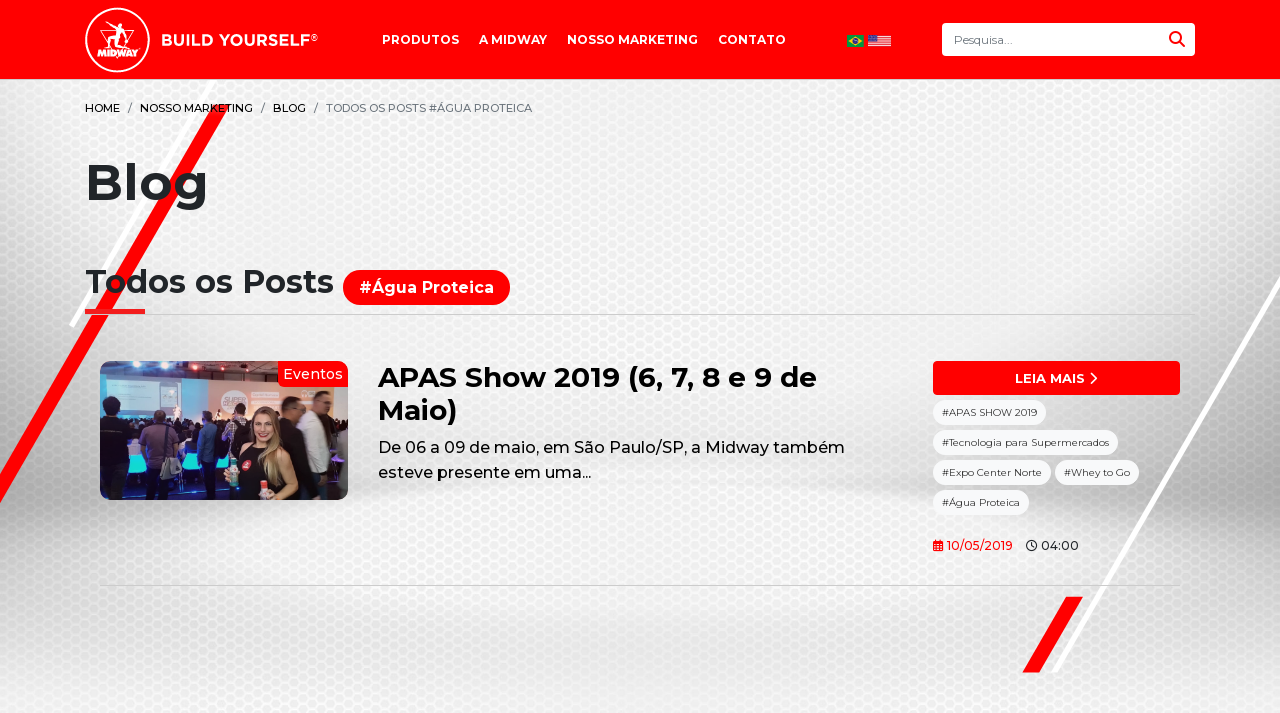

--- FILE ---
content_type: text/html; charset=UTF-8
request_url: http://br.midwaylabsusa.com/tags/agua-proteica?t=blog
body_size: 4763
content:
<!doctype html>
<html lang="pt-br">
<head>
	<meta http-equiv="X-UA-Compatible" content="IE=edge"/>
<meta charset="utf-8"/>
<meta name="viewport" content="width=device-width, user-scalable=0, initial-scale=1, maximum-scale=1, minimum-scale=1, shrink-to-fit=no"/>
<meta name="robots" content="index, follow"/>
<meta name="author" content="Midway Labs USA"/>
<meta name="csrf-token" content="SHiDwXsLk6UnHuRA26sc1OdWGFPFMy4JvQue5Vks"/>
<meta name="description" content="Descrição da Página"/>
<meta name="keywords" content="Palavras, chave"/>
<meta property="og:url" content="http://br.midwaylabsusa.com/tags/agua-proteica"/>
<meta property="og:type" content="website"/>
<meta property="og:title" content="Todos os Posts | Blog | Midway Labs USA"/>
<meta property="og:description" content="Descrição da Página"/>

<meta property="og:image" content="http://br.midwaylabsusa.com/img/favicon.png"/>
<title>Todos os Posts | Blog | Midway Labs USA</title>
<script src="https://kit.fontawesome.com/f3f3112663.js" crossorigin="anonymous"></script>
<link rel="stylesheet" href="http://br.midwaylabsusa.com/css/site.css?v=1769644477">
<link rel="icon" type="image/png" href="http://br.midwaylabsusa.com/img/favicon.png">
<!-- Global site tag (gtag.js) - Google Analytics -->
<script async src="https://www.googletagmanager.com/gtag/js?id=UA-131767259-3"></script>
<script>
	window.dataLayer = window.dataLayer || [];
	function gtag(){dataLayer.push(arguments);}
	gtag('js', new Date());
	gtag('config', 'UA-131767259-3');
</script>
	<link rel="stylesheet" href="http://br.midwaylabsusa.com/css/site/todos-os-posts.css">
</head>
<body>
<div id="fb-root"></div>
<script async defer crossorigin="anonymous" src="https://connect.facebook.net/pt_BR/sdk.js#xfbml=1&version=v5.0"></script><main>
	<header id="header">
    <div class="container">
        <h1>
            <a href="http://br.midwaylabsusa.com/home">
                <img src="http://br.midwaylabsusa.com/img/logo.svg" alt="Midway Labs USA | Build Yourself"
                     title="Midway Labs USA | Build Yourself">
            </a>
        </h1>
        <nav id="nav">
            <ul>
                <li>
                    <a href="http://br.midwaylabsusa.com/todos-os-suplementos">Produtos</a>
                </li>
                <li>
                    <a href="http://br.midwaylabsusa.com/a-midway">A Midway</a>
                </li>
























































































                <li>
                    <a href="#" id="nav-menu-nosso-marketing" class="has-sub-menu">
                        Nosso Marketing
                        <i class="fas fa-chevron-right"></i>
                    </a>
                    <div id="menu-nosso-marketing">
                        <ul>
                            <li data-img="/img/menu/nosso-marketing/blog.jpg">
                                <a href="http://br.midwaylabsusa.com/blog">Blog</a>
                            </li>






















                            <li data-img="/img/menu/nosso-marketing/eventos.jpg">
                                <a href="http://br.midwaylabsusa.com/blog/category/eventos">Eventos</a>
                            </li>
                            <li data-img="/img/menu/nosso-marketing/downloads.jpg">
                                <a href="http://br.midwaylabsusa.com/downloads">Downloads <i class="fas fa-chevron-right"></i> </a>
                                <div>
                                    <ul>
                                        <li data-img="">
                                            <a href="#">Imagens de produtos</a>
                                        </li>
                                        <li data-img="">
                                            <a href="#">Logos</a>
                                        </li>
                                        <li data-img="">
                                            <a href="#">Materiais PDV</a>
                                        </li>
                                    </ul>
                                </div>
                            </li>






                            <li data-img="/img/menu/nosso-marketing/revistas.jpg">
                                <a href="#">Revistas</a>
                            </li>
                            <li data-img="/img/menu/nosso-marketing/tv.jpg">
                                <a href="#"> TV <i class="fas fa-chevron-right"></i> </a>
                                <div>
                                    <ul id="nav-tv">
                                        <li data-img="/img/menu/nosso-marketing/comerciais-tv-aberta.jpg">
                                            <a href="#">Comerciais TV Aberta</a>
                                        </li>
                                        <li data-img="/img/menu/nosso-marketing/merchandising-tv-aberta.jpg">
                                            <a href="#">Merchandising TV Aberta</a>
                                        </li>
                                        <li data-img="/img/menu/nosso-marketing/tv.jpg">
                                            <a href="#">Comerciais TV Fechada</a>
                                        </li>
                                    </ul>
                                </div>
                            </li>
                        </ul>
                    </div>
                </li>
                <li>
                    <a href="http://br.midwaylabsusa.com/fale-conosco" id="nav-menu-contato" class="has-sub-menu">
                        Contato
                        <i class="fas fa-chevron-right"></i>
                    </a>
                    <div id="menu-contato">
                        <ul>
                            <li data-img="/img/menu/contato/fale-conosco.png">
                                <a href="http://br.midwaylabsusa.com/fale-conosco">
                                    Fale Conosco
                                </a>
                            </li>
                            <li data-img="/img/menu/contato/trabalhe-conosco.png">
                                <a href="http://br.midwaylabsusa.com/trabalhe-conosco">
                                    Trabalhe Conosco
                                </a>
                            </li>
                            <li data-img="/img/menu/contato/seja-um-revendedor.png">
                                <a href="http://br.midwaylabsusa.com/seja-um-revendedor">
                                    Seja um Revendedor
                                </a>
                            </li>
                        </ul>
                    </div>
                </li>
            </ul>
        </nav>
        <div>
            <a href="http://br.midwaylabsusa.com/" class="idioma">
                <img src="http://br.midwaylabsusa.com/img/flags/brazil.svg" alt="Site em Português" title="Site em Português">
            </a>
            <a href="http://midwaylabsusa.com/" class="idioma" target="_blank">
                <img src="http://br.midwaylabsusa.com/img/flags/usa.svg" alt="English Site" title="English Site">
            </a>
        </div>
        <form action="#" id="search">
            <div class="input-group">
                <input type="search" class="form-control" placeholder="Pesquisa..." autofocus>
                <div class="input-group-append">
                    <button type="submit" class="btn">
                        <i class="fas fa-search"></i>
                    </button>
                </div>
            </div>
        </form>
        <div class="hamburger hamburger--spin">
            <div class="hamburger-box">
                <div class="hamburger-inner"></div>
            </div>
        </div>
    </div>
</header>
		<section id="todos-os-posts">
		<div class="container">
			<nav aria-label="breadcrumb">
				<ol class="breadcrumb">
					<li class="breadcrumb-item"><a href="http://br.midwaylabsusa.com/home">Home</a></li>
					<li class="breadcrumb-item"><a href="#">Nosso Marketing</a></li>
					<li class="breadcrumb-item"><a href="http://br.midwaylabsusa.com/blog">Blog</a></li>
					<li class="breadcrumb-item active" aria-current="page">Todos os Posts #Água Proteica</li>
				</ol>
			</nav>
			<h1>Blog</h1>
			<section id="posts">
				<h2>
					Todos os Posts
					<span class="span">#Água Proteica</span>
				</h2>
                <div class="infinite-scroll">
	<div class="jscroll-inner col-md-12">
					<div class="post">
				<div class="row">
					<div class="col-md-3">
						<div class="image">
							<a href="http://br.midwaylabsusa.com/blog/category/eventos" class="category">Eventos</a>
							<a href="http://br.midwaylabsusa.com/blog/apas-show-2019-6-7-8-e-9-de-maio">
								<figure class="figure">
									<img src="http://br.midwaylabsusa.com/uploads/blogs/apas-2019-2887102100431370700-2695027225653391629.jpg" alt="APAS Show 2019 (6, 7, 8 e 9 de Maio)" class="img-fluid"/>
								</figure>
							</a>
						</div>
					</div>
					<div class="col-md-6">
						<div class="title">
							<a href="http://br.midwaylabsusa.com/blog/apas-show-2019-6-7-8-e-9-de-maio" class="description">
								<h3>APAS Show 2019 (6, 7, 8 e 9 de Maio)</h3>
								<p>




De 06 a 09 de maio, em S&atilde;o Paulo/SP, a Midway tamb&eacute;m esteve presente em uma...</p>
							</a>
						</div>
					</div>
					<div class="col-md-3 outros-links">
						<div>
							<a href="http://br.midwaylabsusa.com/blog/apas-show-2019-6-7-8-e-9-de-maio" class="btn btn-block btn-primary btn-bold">
								Leia mais
								<i class="fas fa-chevron-right"></i>
							</a>
						</div>
						<div>
							<p class="tags">
																	<a href="http://br.midwaylabsusa.com/tags/apas-show-2019" class="btn btn-sm btn-light rounded-pill tag">#APAS SHOW 2019</a>
																	<a href="http://br.midwaylabsusa.com/tags/tecnologia-para-supermercados" class="btn btn-sm btn-light rounded-pill tag">#Tecnologia para Supermercados</a>
																	<a href="http://br.midwaylabsusa.com/tags/expo-center-norte" class="btn btn-sm btn-light rounded-pill tag">#Expo Center Norte</a>
																	<a href="http://br.midwaylabsusa.com/tags/whey-to-go" class="btn btn-sm btn-light rounded-pill tag">#Whey to Go</a>
																	<a href="http://br.midwaylabsusa.com/tags/agua-proteica" class="btn btn-sm btn-light rounded-pill tag">#Água Proteica</a>
															</p>
						</div>
						<div class="data">
							<a href="http://br.midwaylabsusa.com/blog/posts/2019-05-10">
								<i class="far fa-calendar-alt"></i>
								<span>10/05/2019</span>
							</a>
							<i class="far fa-clock"></i>
							<span>04:00</span>
						</div>
					</div>
				</div>
			</div>
				
	</div>
</div>
			</section>
		</div>
	</section>
	<section id="ultimas-novidades-do-blog">
		<div class="container">
			<h2>Últimas Novidades do Blog</h2>
							<div class="row">
											<div class="col-md-4">
							<div class="post">
								<div class="cabecalho">
									<a href="http://br.midwaylabsusa.com/blog/alimentos-que-ajudam-a-combater-a-insonia">
										<figure class="figure">
											<img src="http://br.midwaylabsusa.com/uploads/blogs/download-3294156624657145103.jpg" alt="ALIMENTOS QUE AJUDAM A COMBATER A INSÔNIA" class="img-fluid"/>
										</figure>
										<h3>ALIMENTOS QUE AJUDAM A COMBATER A INSÔNIA</h3>
									</a>
								</div>
								<div class="data">
									<a href="http://br.midwaylabsusa.com/blog/category/artigos" class="btn btn-sm btn-light rounded-pill">Artigos</a>
									<a href="http://br.midwaylabsusa.com/blog/posts/2020-04-14" class="date">
										<i class="far fa-calendar-alt"></i>
										<span>14/04/2020</span>
									</a>
									<i class="far fa-clock"></i>
									<span>09:00</span>
								</div>
							</div>
						</div>
											<div class="col-md-4">
							<div class="post">
								<div class="cabecalho">
									<a href="http://br.midwaylabsusa.com/blog/carne-vermelha-e-seus-beneficios">
										<figure class="figure">
											<img src="http://br.midwaylabsusa.com/uploads/blogs/tudo-o-que-voce-sempre-quis-saber-sobre-carne-vermelha-cabana-montefusco-2411768410080991415.jpg" alt="CARNE VERMELHA E SEUS BENEFÍCIOS" class="img-fluid"/>
										</figure>
										<h3>CARNE VERMELHA E SEUS BENEFÍCIOS</h3>
									</a>
								</div>
								<div class="data">
									<a href="http://br.midwaylabsusa.com/blog/category/artigos" class="btn btn-sm btn-light rounded-pill">Artigos</a>
									<a href="http://br.midwaylabsusa.com/blog/posts/2020-04-07" class="date">
										<i class="far fa-calendar-alt"></i>
										<span>07/04/2020</span>
									</a>
									<i class="far fa-clock"></i>
									<span>09:00</span>
								</div>
							</div>
						</div>
											<div class="col-md-4">
							<div class="post">
								<div class="cabecalho">
									<a href="http://br.midwaylabsusa.com/blog/bolinhos-low-carb-proteicos-sabor-limao">
										<figure class="figure">
											<img src="http://br.midwaylabsusa.com/uploads/blogs/bolinho-low-carb-proteico-limao-1-541402394150554956.jpg" alt="Bolinhos Low Carb Proteicos Sabor Limão" class="img-fluid"/>
										</figure>
										<h3>Bolinhos Low Carb Proteicos Sabor Limão</h3>
									</a>
								</div>
								<div class="data">
									<a href="http://br.midwaylabsusa.com/blog/category/receitas" class="btn btn-sm btn-light rounded-pill">Receitas</a>
									<a href="http://br.midwaylabsusa.com/blog/posts/2020-03-13" class="date">
										<i class="far fa-calendar-alt"></i>
										<span>13/03/2020</span>
									</a>
									<i class="far fa-clock"></i>
									<span>13:36</span>
								</div>
							</div>
						</div>
									</div>
							<div class="row">
											<div class="col-md-4">
							<div class="post">
								<div class="cabecalho">
									<a href="http://br.midwaylabsusa.com/blog/suporte-ao-sistema-imunologico">
										<figure class="figure">
											<img src="http://br.midwaylabsusa.com/uploads/blogs/propolis-1-2667133414503036687.jpg" alt="SUPORTE AO SISTEMA IMUNOLÓGICO!" class="img-fluid"/>
										</figure>
										<h3>SUPORTE AO SISTEMA IMUNOLÓGICO!</h3>
									</a>
								</div>
								<div class="data">
									<a href="http://br.midwaylabsusa.com/blog/category/artigos" class="btn btn-sm btn-light rounded-pill">Artigos</a>
									<a href="http://br.midwaylabsusa.com/blog/posts/2020-03-13" class="date">
										<i class="far fa-calendar-alt"></i>
										<span>13/03/2020</span>
									</a>
									<i class="far fa-clock"></i>
									<span>09:00</span>
								</div>
							</div>
						</div>
											<div class="col-md-4">
							<div class="post">
								<div class="cabecalho">
									<a href="http://br.midwaylabsusa.com/blog/cookies-proteicos">
										<figure class="figure">
											<img src="http://br.midwaylabsusa.com/uploads/blogs/cookie-139058386683732009.jpg" alt="Cookies proteicos" class="img-fluid"/>
										</figure>
										<h3>Cookies proteicos</h3>
									</a>
								</div>
								<div class="data">
									<a href="http://br.midwaylabsusa.com/blog/category/receitas" class="btn btn-sm btn-light rounded-pill">Receitas</a>
									<a href="http://br.midwaylabsusa.com/blog/posts/2020-03-11" class="date">
										<i class="far fa-calendar-alt"></i>
										<span>11/03/2020</span>
									</a>
									<i class="far fa-clock"></i>
									<span>14:05</span>
								</div>
							</div>
						</div>
											<div class="col-md-4">
							<div class="post">
								<div class="cabecalho">
									<a href="http://br.midwaylabsusa.com/blog/falso-brigadeiro-de-colher-low-carb-e-proteico">
										<figure class="figure">
											<img src="http://br.midwaylabsusa.com/uploads/blogs/brigadeiro-1297749932607828392.jpg" alt="‘Falso’ brigadeiro de colher - low carb e proteico!" class="img-fluid"/>
										</figure>
										<h3>‘Falso’ brigadeiro de colher - low carb e proteico!</h3>
									</a>
								</div>
								<div class="data">
									<a href="http://br.midwaylabsusa.com/blog/category/receitas" class="btn btn-sm btn-light rounded-pill">Receitas</a>
									<a href="http://br.midwaylabsusa.com/blog/posts/2020-03-10" class="date">
										<i class="far fa-calendar-alt"></i>
										<span>10/03/2020</span>
									</a>
									<i class="far fa-clock"></i>
									<span>09:10</span>
								</div>
							</div>
						</div>
									</div>
							<div class="row">
											<div class="col-md-4">
							<div class="post">
								<div class="cabecalho">
									<a href="http://br.midwaylabsusa.com/blog/receita-de-sorvete-proteico-de-abacate-e-flocos-zero-acucar-e-reduzido-em-carboidratos">
										<figure class="figure">
											<img src="http://br.midwaylabsusa.com/uploads/blogs/abacate-655206516670955790.jpeg" alt="Receita de Sorvete Proteico de Abacate e Flocos - Zero Açúcar e reduzido em carboidratos" class="img-fluid"/>
										</figure>
										<h3>Receita de Sorvete Proteico de Abacate e Flocos - Zero Açúcar e reduzido em carboidratos</h3>
									</a>
								</div>
								<div class="data">
									<a href="http://br.midwaylabsusa.com/blog/category/receitas" class="btn btn-sm btn-light rounded-pill">Receitas</a>
									<a href="http://br.midwaylabsusa.com/blog/posts/2020-03-09" class="date">
										<i class="far fa-calendar-alt"></i>
										<span>09/03/2020</span>
									</a>
									<i class="far fa-clock"></i>
									<span>09:00</span>
								</div>
							</div>
						</div>
											<div class="col-md-4">
							<div class="post">
								<div class="cabecalho">
									<a href="http://br.midwaylabsusa.com/blog/se-eu-nao-treinei-eu-devo-suplementar">
										<figure class="figure">
											<img src="http://br.midwaylabsusa.com/uploads/blogs/post1-289729478456314833.jpeg" alt="Se eu não treinei, eu devo suplementar?" class="img-fluid"/>
										</figure>
										<h3>Se eu não treinei, eu devo suplementar?</h3>
									</a>
								</div>
								<div class="data">
									<a href="http://br.midwaylabsusa.com/blog/category/artigos" class="btn btn-sm btn-light rounded-pill">Artigos</a>
									<a href="http://br.midwaylabsusa.com/blog/posts/2020-02-06" class="date">
										<i class="far fa-calendar-alt"></i>
										<span>06/02/2020</span>
									</a>
									<i class="far fa-clock"></i>
									<span>10:00</span>
								</div>
							</div>
						</div>
											<div class="col-md-4">
							<div class="post">
								<div class="cabecalho">
									<a href="http://br.midwaylabsusa.com/blog/banana-na-dieta-com-certeza">
										<figure class="figure">
											<img src="http://br.midwaylabsusa.com/uploads/blogs/banana-50679540195140560.jpeg" alt="Banana na Dieta? Com certeza!" class="img-fluid"/>
										</figure>
										<h3>Banana na Dieta? Com certeza!</h3>
									</a>
								</div>
								<div class="data">
									<a href="http://br.midwaylabsusa.com/blog/category/artigos" class="btn btn-sm btn-light rounded-pill">Artigos</a>
									<a href="http://br.midwaylabsusa.com/blog/posts/2020-02-06" class="date">
										<i class="far fa-calendar-alt"></i>
										<span>06/02/2020</span>
									</a>
									<i class="far fa-clock"></i>
									<span>10:00</span>
								</div>
							</div>
						</div>
									</div>
						<div class="row justify-content-center mt-5">
				<div class="col-md-4">
					<a href="http://br.midwaylabsusa.com/blog" class="btn btn-lg btn-primary btn-block btn-bold rounded-pill" id="bt-submit">
						Ver Todos os Posts
						<i class="fas fa-chevron-right"></i>
					</a>
				</div>
			</div>
		</div>
	</section>
	<footer id="footer">
	<div class="container">
		<div class="row">
			<div class="col-md-3">
				<h2>
					<a href="#">Produtos</a>
				</h2>
				<ul class="lines">
					<li><a href='http://br.midwaylabsusa.com/todos-os-suplementos?lines%5B0%5D=diet-way'><img src='http://br.midwaylabsusa.com/uploads/products/lines/diet-way-logo-2-1927699605038704015-1175743190215370341.svg' title='Diet Way' /></a></li><li><a href='http://br.midwaylabsusa.com/todos-os-suplementos?lines%5B0%5D=build-yourself'><img src='http://br.midwaylabsusa.com/uploads/products/lines/logo-build-yourself-1569505542740940224.svg' title='Build Yourself' /></a></li><li><a href='http://br.midwaylabsusa.com/todos-os-suplementos?lines%5B0%5D=ethics'><img src='http://br.midwaylabsusa.com/uploads/products/lines/logo-ethics-441242234662655800.svg' title='Ethics' /></a></li><li><a href='http://br.midwaylabsusa.com/todos-os-suplementos?lines%5B0%5D=glamour-nutrition'><img src='http://br.midwaylabsusa.com/uploads/products/lines/glamour-nutrition-logo-2-958854054546192735-506506714740613850.svg' title='Glamour Nutrition' /></a></li><li><a href='http://br.midwaylabsusa.com/todos-os-suplementos?lines%5B0%5D=military-trail'><img src='http://br.midwaylabsusa.com/uploads/products/lines/military-trail-logo-2-683029204687007332-235514935355702382.svg' title='Military Trail' /></a></li>
				</ul>
				<a href="http://br.midwaylabsusa.com/todos-os-suplementos" class="btn-todos">Todos os Suplementos</a>
			</div>








			<div class="col-md-3">
				<h2>
					<a href="http://br.midwaylabsusa.com/a-midway">A Midway</a>
				</h2>
				<ul>
					<li>
						<a href="http://br.midwaylabsusa.com/a-midway/quem-somos-nos">Quem somos nós</a>
					</li>
					<li>
						<a href="http://br.midwaylabsusa.com/a-midway/build-yourself">Build Yourself™</a>
					</li>
					<li>
						<a href="http://br.midwaylabsusa.com/a-midway/a-beleza-vem-de-dentro">A beleza vem de dentro</a>
					</li>
					<li>
						<a href="http://br.midwaylabsusa.com/a-midway/mais-que-uma-causa">Mais que uma causa</a>
					</li>
					<li>
						<a href="http://br.midwaylabsusa.com/a-midway/controle-de-qualidade">Controle de qualidade</a>
					</li>
				</ul>
			</div>
			<div class="col-md-3">
				<h2>
					<a href="#">Nosso Marketing</a>
				</h2>
				<ul>
					<li>
						<a href="http://br.midwaylabsusa.com/blog">Blog</a>
					</li>





					<li>
						<a href="#">Atletas e Digital Influencers</a>
					</li>
					<li>
						<a href="#">Eventos</a>
					</li>
					<li>
						<a href="#">Downloads</a>
					</li>
					<li>
						<a href="#">Promoções</a>
					</li>
					<li>
						<a href="#">Ponto de Venda</a>
					</li>
					<li>
						<a href="#">Revistas</a>
					</li>
					<li>
						<a href="#">TV</a>
					</li>
				</ul>
			</div>
		</div>
		<div class="social">
	<ul>
		<li>
			<a href="https://www.facebook.com/MidwayLabs/" target="_blank" data-toggle="tooltip" data-placement="top" title="Facebook">
				<i class="fab fa-facebook-square"></i>
			</a>
		</li>
		<li>
			<a href="https://www.instagram.com/midwaylabs/" target="_blank" data-toggle="tooltip" data-placement="top" title="Instagram">
				<i class="fab fa-instagram"></i>
			</a>
		</li>
		<li>
			<a href="https://www.youtube.com/channel/UCIT7ekMv9_6U0BgMbS3As4g" target="_blank" data-toggle="tooltip" data-placement="top" title="Youtube">
				<i class="fab fa-youtube-square"></i>
			</a>
		</li>
	</ul>
</div>		<div class="links">
			<ul>
				<li>
					<a href="http://br.midwaylabsusa.com/politica-de-privacidade">Política de privacidade</a>
				</li>
				<li>
					<a href="http://br.midwaylabsusa.com/informacoes-legais">Informações legais</a>
				</li>
				<li>
					<a href="http://br.midwaylabsusa.com/mapa-do-site">Mapa do site</a>
				</li>
				<li>
					<a href="http://br.midwaylabsusa.com/fale-conosco">Fale conosco</a>
				</li>
			</ul>
		</div>
		<div class="copyright">
			<p>©2026 Midway Labs. Direitos reservados.</p>
			<p>Este site é de propriedade da Midway Labs USA LLC, única responsável por seu conteúdo, direcionado ao público brasileiro.</p>
			<p>Data de última atualização: 04/05/2021 10:55.</p>
		</div>
	</div>
</footer></main>
<script>
	var baseUrl = "http://br.midwaylabsusa.com";
</script>
<script src="http://br.midwaylabsusa.com/js/site.js?v=1769644477"></script>
</body>
</html>


--- FILE ---
content_type: text/css
request_url: http://br.midwaylabsusa.com/css/site/todos-os-posts.css
body_size: 472
content:
#todos-os-posts #posts h2 span{border-radius:50rem !important;background:red;padding:.5rem 1rem;color:white;font-size:1rem;margin-bottom:.6rem}#todos-os-posts #posts .post{padding:30px 0;border-bottom:1px solid #ccc}#todos-os-posts #posts .post:hover .title a{color:red}#todos-os-posts #posts .post:hover img{transform:scale(1.1);opacity:.5}#todos-os-posts #posts .post .image{position:relative}#todos-os-posts #posts .post .image .category{position:absolute;right:0;background:red;color:white;padding:2px 5px;border-bottom-left-radius:6px;border-top-right-radius:10px;z-index:99;font-size:14px;text-decoration:none}#todos-os-posts #posts .post .title .description{transition:all ease .2s;color:#000}#todos-os-posts #posts .post .title .description:hover{color:red;text-decoration:none}#todos-os-posts #posts .post .title .description h3{font-weight:bold}#todos-os-posts #posts .post .outros-links a{margin-bottom:5px}#todos-os-posts #posts .post .outros-links .tags .tag{font-size:10px;color:#333 !important}#todos-os-posts #posts .post .outros-links .tags .tag:hover{background:white;border-color:red;color:red !important}#todos-os-posts #posts .post .outros-links .data{font-size:12px}#todos-os-posts #posts .post .outros-links .data a{margin-right:10px;text-decoration:none}
/*# sourceMappingURL=todos-os-posts.css.map */


--- FILE ---
content_type: image/svg+xml
request_url: http://br.midwaylabsusa.com/uploads/products/lines/glamour-nutrition-logo-2-958854054546192735-506506714740613850.svg
body_size: 7739
content:
<?xml version="1.0" encoding="UTF-8"?>
<!DOCTYPE svg PUBLIC "-//W3C//DTD SVG 1.1//EN" "http://www.w3.org/Graphics/SVG/1.1/DTD/svg11.dtd">
<!-- Creator: CorelDRAW 2019 (64 Bit) -->
<svg xmlns="http://www.w3.org/2000/svg" xml:space="preserve" width="13.6611mm" height="13.6611mm" version="1.1" style="shape-rendering:geometricPrecision; text-rendering:geometricPrecision; image-rendering:optimizeQuality; fill-rule:evenodd; clip-rule:evenodd"
viewBox="0 0 9637.76 9637.76"
 xmlns:xlink="http://www.w3.org/1999/xlink"
 xmlns:xodm="http://www.corel.com/coreldraw/odm/2003">
 <defs>
  <style type="text/css">
   <![CDATA[
    .fil0 {fill:none}
    .fil1 {fill:#853A93;fill-rule:nonzero}
   ]]>
  </style>
 </defs>
 <g id="Camada_x0020_1">
  <metadata id="CorelCorpID_0Corel-Layer"/>
  <rect class="fil0" x="0.02" y="-0" width="9637.76" height="9637.76"/>
  <path class="fil1" d="M8749.55 5734.43c0,9.59 -1680.34,17.36 -3734.09,17.36l-393.24 0c-2053.75,0 -3734.09,-7.76 -3734.09,-17.36 0,-9.59 1680.34,-17.43 3734.09,-17.43l393.24 0c2053.75,0 3734.09,7.83 3734.09,17.43zm-5925.97 -430.07l0 -259.13 156.2 152.32c4.23,4.37 8.54,8.89 12.91,13.83 4.37,4.87 8.96,10.44 13.83,16.51l0 -172.77 36.97 0 0 258.99 -159.44 -155.14c-4.3,-4.16 -8.4,-8.61 -12.35,-13.26 -3.95,-4.66 -7.76,-9.59 -11.29,-14.67l0 173.34 -36.83 0zm550.49 -249.25l39.44 0 0 151.33c0,22.51 5.22,39.37 15.38,50.65 10.3,11.29 25.54,16.93 45.93,16.93 20.25,0 35.56,-5.64 45.79,-16.93 10.3,-11.29 15.31,-28.15 15.31,-50.65l0 -151.33 40.07 0 0 155.07c0,33.65 -8.4,58.98 -25.26,75.7 -16.79,16.72 -42.05,25.12 -75.91,25.12 -33.79,0 -59.05,-8.32 -75.77,-25.04 -16.72,-16.65 -24.97,-41.91 -24.97,-75.77l0 -155.07zm611.59 34.36l0 214.89 -40 0 0 -214.89 -65.26 0 0 -34.36 170.23 0 0 34.36 -64.98 0zm410.74 71.89l7.27 0c21.16,0 35.2,-2.47 42.19,-7.55 6.91,-4.94 10.37,-13.83 10.37,-26.46 0,-13.76 -3.74,-23.49 -11.22,-29.07 -7.41,-5.64 -21.24,-8.4 -41.34,-8.4l-7.27 0 0 71.47zm-2.47 31.46l0 111.54 -37.46 0 0 -249.18 55.8 0c16.3,0 28.93,0.99 38.03,3.17 9.03,2.12 16.65,5.71 23.07,10.72 7.62,6 13.47,13.76 17.64,23.28 4.16,9.59 6.21,20.04 6.21,31.39 0,19.89 -4.8,35.63 -14.32,46.92 -9.45,11.29 -23.56,17.99 -42.05,20.32l84.59 113.37 -45.15 0 -81.84 -111.54 -4.52 0zm431.05 -137.71l39.93 0 0 249.25 -39.93 0 0 -249.25zm452.08 34.36l0 214.89 -39.93 0 0 -214.89 -65.4 0 0 -34.36 170.31 0 0 34.36 -64.98 0zm371.44 -34.36l39.93 0 0 249.25 -39.93 0 0 -249.25zm583.02 125.15c0,-12.63 -2.26,-24.55 -6.77,-35.91 -4.59,-11.36 -11.08,-21.52 -19.54,-30.41 -8.25,-8.68 -17.92,-15.38 -28.78,-20.11 -10.94,-4.66 -22.43,-7.13 -34.57,-7.13 -12.06,0 -23.63,2.4 -34.5,7.05 -10.86,4.66 -20.67,11.36 -29.07,20.18 -8.54,8.82 -15.1,18.84 -19.54,30.12 -4.52,11.5 -6.77,23.42 -6.77,36.19 0,12.56 2.26,24.48 6.77,35.7 4.44,11.29 11.01,21.31 19.54,30.19 8.4,8.82 18.13,15.59 29,20.25 10.79,4.66 22.36,6.91 34.57,6.91 11.99,0 23.42,-2.26 34.22,-6.91 10.79,-4.66 20.46,-11.43 29.14,-20.25 8.47,-8.89 14.96,-18.98 19.54,-30.27 4.52,-11.29 6.77,-23.21 6.77,-35.63zm41.69 0c0,17.71 -3.25,34.43 -9.81,50.23 -6.56,15.73 -16.09,29.77 -28.64,42.19 -12.7,12.35 -26.95,21.87 -42.82,28.36 -15.87,6.63 -32.59,9.95 -50.09,9.95 -17.71,0 -34.57,-3.32 -50.65,-9.95 -16.01,-6.63 -30.27,-16.09 -42.54,-28.36 -12.56,-12.42 -22.08,-26.39 -28.57,-42.05 -6.49,-15.66 -9.74,-32.45 -9.74,-50.37 0,-17.85 3.25,-34.64 9.74,-50.37 6.49,-15.8 16.01,-29.98 28.57,-42.47 12.49,-12.35 26.74,-21.73 42.68,-28.22 15.87,-6.49 32.66,-9.67 50.51,-9.67 17.71,0 34.5,3.17 50.3,9.67 15.8,6.49 30.05,15.87 42.61,28.22 12.56,12.63 22.08,26.88 28.64,42.68 6.56,15.8 9.81,32.52 9.81,50.16zm321 124.1l0 -259.13 156.34 152.32c4.16,4.37 8.54,8.89 12.91,13.83 4.3,4.87 8.89,10.44 13.76,16.51l0 -172.77 36.97 0 0 258.99 -159.44 -155.14c-4.23,-4.16 -8.4,-8.61 -12.35,-13.26 -3.95,-4.66 -7.76,-9.59 -11.36,-14.67l0 173.34 -36.83 0zm-4431.18 -846.52l-134.11 0 0 -202.19 473.6 0c0.71,17.64 1.34,30.76 1.69,39.44 0.42,8.54 0.63,16.23 0.63,22.86 0,49.31 -4.73,94.47 -14.11,135.24 -9.31,40.78 -22.93,76.76 -40.99,108.08 -43.67,73.65 -100.11,130.09 -169.18,169.04 -69,39.01 -147.45,58.41 -235.21,58.41 -64.76,0 -125.01,-10.86 -180.53,-32.52 -55.66,-21.8 -104.91,-53.83 -147.8,-96.09 -42.54,-42.4 -74.78,-90.8 -96.58,-145.19 -21.87,-54.46 -32.81,-113.65 -32.81,-177.57 0,-64.2 11.01,-123.67 33.09,-178.35 22.01,-54.68 54.11,-102.79 96.3,-144.27 42.47,-41.98 91.71,-73.94 147.45,-95.88 55.73,-21.87 116.12,-32.88 180.89,-32.88 87.76,0 165.79,19.26 234.15,57.85 68.22,38.59 124.1,95.17 167.27,169.6l-274.36 102.3c-14.53,-23.92 -31.89,-41.76 -52.14,-53.55 -20.32,-11.71 -43.53,-17.57 -69.7,-17.57 -45.65,0 -81.98,17.43 -109.14,52.35 -27.16,34.85 -40.71,81.63 -40.71,140.39 0,60.74 13.69,107.94 40.99,141.38 27.3,33.51 65.96,50.3 115.84,50.3 29.7,0 53.76,-6.35 72.31,-18.84 18.55,-12.56 29.56,-29.98 33.16,-52.35zm442.2 307.95l0 -860.42 308.44 0 0 581.25 299.62 0 0 279.16 -608.06 0zm985.29 -312.6l128.26 0 -26.39 -97.64c-12.84,-49.31 -21.66,-87.34 -26.24,-113.94 -4.73,-26.74 -7.69,-51.78 -8.82,-75.28l-5.29 0c-1.13,23.49 -4.16,48.54 -8.82,75.28 -4.66,26.6 -13.47,64.62 -26.31,113.94l-26.39 97.64zm-408.48 312.6l305.55 -860.42 343.01 0 299.62 860.42 -331.23 0 -27.58 -108.08 -232.32 0 -26.31 108.08 -330.73 0zm1766.69 0l-37.46 -340.82c-2.26,-26.24 -4.59,-52.42 -6.98,-78.45 -2.26,-26.1 -4.23,-52.21 -5.86,-78.45 -3.53,24.62 -8.47,50.8 -14.96,78.45 -6.42,27.58 -14.32,57 -23.63,88.4l-98.35 330.87 -183.22 0 -98.35 -330.87c-9.74,-31.39 -17.71,-60.81 -23.92,-88.4 -6.35,-27.66 -11.15,-53.83 -14.67,-78.45 -1.98,26.6 -4.02,52.84 -6.14,78.66 -2.19,25.89 -4.37,51.99 -6.77,78.24l-37.46 340.82 -301.95 0 146.32 -860.42 317.82 0 60.81 212.78c1.98,6.63 4.87,16.65 8.82,29.91 25.75,89.81 41.55,163.6 47.41,221.66l5.29 0c4.66,-36.47 11.64,-75.28 21.02,-116.41 9.38,-41.13 21.87,-87.41 37.46,-138.77l63.78 -209.18 317.26 0 135.81 860.42 -302.09 0zm802.78 -266.25c43.32,0 78.1,-14.74 104.48,-44.3 26.31,-29.63 39.58,-68.86 39.58,-117.89 0,-49.38 -13.26,-89.03 -39.58,-118.95 -26.39,-30.05 -61.17,-45.01 -104.48,-45.01 -43.25,0 -78.17,15.1 -104.69,45.22 -26.53,30.19 -39.86,69.77 -39.86,118.73 0,49.03 13.33,88.26 39.86,117.89 26.53,29.56 61.45,44.3 104.69,44.3zm458.22 -162.19c0,63.07 -10.94,121.77 -33.3,176.09 -22.22,54.18 -54.82,102.72 -97.71,145.4 -42.96,41.98 -92.35,74.08 -148.36,96.37 -56.02,22.29 -115.56,33.51 -178.84,33.51 -63.85,0 -123.81,-11.22 -179.69,-33.51 -55.8,-22.29 -105.26,-54.82 -148.65,-97.57 -42.47,-41.48 -74.64,-89.24 -96.58,-143.36 -21.8,-54.04 -32.81,-113.02 -32.81,-176.94 0,-63.85 11.01,-123.04 32.81,-177.43 21.94,-54.46 54.11,-102.51 96.58,-144.06 42.96,-42.26 92.35,-74.5 148.15,-96.65 55.73,-22.15 115.84,-33.23 180.18,-33.23 64.41,0 124.52,11.08 180.32,33.23 55.73,22.15 105.33,54.39 148.65,96.65 42.19,41.98 74.22,90.16 96.3,144.55 22.01,54.53 32.95,113.44 32.95,176.94zm108.15 34.71l0 -466.68 307.88 0 0 469.01c0,54.46 6.49,92 19.26,112.53 12.91,20.6 34.92,30.9 66.17,30.9 30.83,0 52.84,-10.58 66.17,-31.75 13.19,-21.16 19.82,-58.41 19.82,-111.68l0 -469.01 307.95 0 0 466.68c0,61.1 -4.09,111.47 -11.99,151.05 -8.04,39.58 -20.81,72.67 -38.38,99.26 -34.36,53.76 -81.13,94.89 -140.46,123.46 -59.33,28.64 -127.06,42.96 -203.11,42.96 -76.48,0 -144.34,-14.32 -203.67,-42.96 -59.26,-28.57 -106.18,-69.7 -140.46,-123.46 -17.21,-26.24 -29.63,-58.91 -37.53,-98.13 -7.76,-39.15 -11.64,-89.88 -11.64,-152.17zm1237.01 -245.09l0 168.12 48.04 0c29.35,0 51.85,-7.13 67.59,-21.45 15.8,-14.32 23.7,-34.78 23.7,-61.45 0,-27.44 -7.9,-48.54 -23.7,-63.21 -15.73,-14.67 -38.24,-22.01 -67.59,-22.01l-48.04 0zm-302.02 638.82l0 -860.42 387.53 0c112.38,0 198.24,24.9 257.57,74.64 59.33,49.74 88.96,121.49 88.96,215.1 0,61.17 -14.96,111.47 -44.8,151.05 -29.84,39.65 -70.2,62.72 -120.92,69.35l228.86 350.28 -345.34 0 -149.85 -283.82 0 283.82 -302.02 0z"/>
 </g>
</svg>


--- FILE ---
content_type: image/svg+xml
request_url: http://br.midwaylabsusa.com/uploads/products/lines/logo-build-yourself-1569505542740940224.svg
body_size: 13733
content:
<?xml version="1.0" encoding="utf-8"?>
<!-- Generator: Adobe Illustrator 24.0.2, SVG Export Plug-In . SVG Version: 6.00 Build 0)  -->
<svg version="1.1" id="Camada_1" xmlns:xodm="http://www.corel.com/coreldraw/odm/2003"
	 xmlns="http://www.w3.org/2000/svg" xmlns:xlink="http://www.w3.org/1999/xlink" x="0px" y="0px" viewBox="0 0 38.72 38.72"
	 style="enable-background:new 0 0 38.72 38.72;" xml:space="preserve">
<style type="text/css">
	.st0{fill:none;}
	.st1{fill-rule:evenodd;clip-rule:evenodd;fill:#FF0000;}
	.st2{fill:#FFFFFF;}
	.st3{fill:#A6A8AB;}
</style>
<rect class="st0" width="38.72" height="38.72"/>
<g>
	<path class="st1" d="M19.37,29.04c6.66,0,12.09-5.43,12.09-12.09c0-6.66-5.43-12.09-12.09-12.09c-6.66,0-12.09,5.43-12.09,12.09
		C7.28,23.61,12.71,29.04,19.37,29.04"/>
	<g>
		<path class="st0" d="M18.86,13.46l-5.7,0.03l2.41,3.99c0.02-0.45,0.13-0.99,0.13-1.2c-0.13-0.29,0.24-0.53,0.43-0.59
			c0.11-0.04,0.22-0.09,0.33-0.13c0.1-0.04,0.21-0.07,0.31-0.11c0.75-0.26,1.41-0.2,1.87-0.22c0.12-0.34,0.25-0.73,0.27-1.2
			C18.94,13.81,18.84,13.67,18.86,13.46z"/>
		<polygon class="st0" points="23.9,21.39 23.71,22.3 24.12,22.3 23.92,21.39 		"/>
		<path class="st0" d="M18.12,22.29l-0.41-0.67h0.01c0.17,0,0.3,0.03,0.4,0.09l0.11,0.18c-0.01-0.16-0.06-0.28-0.15-0.36
			c-0.1-0.09-0.25-0.13-0.45-0.13H17.6v1.06c0.22,0,0.38-0.04,0.49-0.13C18.1,22.31,18.11,22.3,18.12,22.29z"/>
		<path class="st0" d="M22.34,14.33c0.06,0.17,0.17,0.23,0.28,0.36c0.03,0.04,0.06,0.08,0.08,0.12c0.21,0.38,0.15,1.13,0.14,1.65
			c0,0.05,0,0.1,0,0.15c0.07,0.06,0.13,0.15,0.17,0.22c0.09,0.01,0.17,0.04,0.24,0.08l2.06-3.49l-3.27,0.01
			c0.15,0.21,0.2,0.43,0.25,0.71C22.31,14.23,22.33,14.29,22.34,14.33z"/>
		<path class="st0" d="M22.56,18.09c-0.26-0.08-0.46-0.32-0.43-0.64c0.02-0.16,0.13-0.31,0.31-0.44c-0.04-0.02-0.1,0.03-0.14,0.05
			c0.04-0.09,0.06-0.16,0.14-0.22c0.07-0.05,0.11-0.08,0.14-0.13c-0.11-0.27-0.29-0.59-0.49-0.87c-0.14-0.22-0.36-0.49-0.32-0.89
			c0.06,0,0.13,0,0.19-0.01c-0.12-0.04-0.25-0.05-0.43-0.26c-0.2-0.23-0.31-0.53-0.38-0.82c-0.18,0.32-0.42,0.58-0.69,0.84
			c-0.26,0.49-0.1,0.51-0.1,0.59c0.11,0.33,0.16,0.67-0.08,0.96c-0.13,0.17-0.37,0.34-0.93,0.4c0.21,0.03,0.43-0.03,0.64-0.08
			c-0.01,0.31-0.06,0.64-0.18,0.95c-0.32,0.71-0.35,1.13-0.39,1.43c0.45-0.12,0.78-0.09,1.04,0.02c0.27,0.11,0.44,0.31,0.73,0.42
			c0.18,0.07,0.36,0.12,0.52,0.14L22.56,18.09z"/>
		<path class="st0" d="M27.97,20.07c-0.01-0.01-0.04-0.02-0.07-0.02h-0.03v0.14h0.02c0.03,0,0.06-0.01,0.08-0.02
			c0.02-0.01,0.03-0.03,0.03-0.05C27.99,20.1,27.98,20.08,27.97,20.07z"/>
		<path class="st0" d="M28.19,20.22L28.19,20.22c0-0.08-0.03-0.15-0.08-0.2h0c-0.05-0.05-0.12-0.08-0.2-0.08h0h0
			c-0.08,0-0.15,0.03-0.2,0.08c-0.05,0.05-0.09,0.12-0.09,0.2h0v0v0h0c0,0.08,0.03,0.15,0.09,0.2c0.05,0.05,0.12,0.08,0.2,0.08h0h0
			c0.08,0,0.15-0.03,0.2-0.08C28.16,20.37,28.19,20.3,28.19,20.22L28.19,20.22L28.19,20.22L28.19,20.22z M27.98,20.42l-0.11-0.2v0.2
			h-0.08v-0.43h0.1c0.03,0,0.06,0,0.07,0c0.02,0,0.03,0.01,0.04,0.01c0.02,0.01,0.04,0.03,0.06,0.05c0.01,0.02,0.02,0.04,0.02,0.07
			c0,0.03-0.01,0.06-0.03,0.08c-0.02,0.02-0.04,0.04-0.07,0.04l0.11,0.17H27.98z"/>
		<rect x="15.4" y="20.56" class="st2" width="1" height="2.73"/>
		<polygon class="st2" points="13.84,20.56 13.45,21.82 13.44,21.82 13.06,20.56 12.05,20.56 11.58,23.29 12.55,23.29 12.71,22.01 
			13.14,23.29 13.73,23.29 14.16,22.01 14.33,23.29 15.29,23.29 14.86,20.56 		"/>
		<path class="st2" d="M28.25,20.22c0-0.1-0.04-0.18-0.1-0.25c-0.06-0.06-0.15-0.1-0.25-0.1h0h0c-0.1,0-0.18,0.04-0.25,0.1
			c-0.06,0.06-0.1,0.15-0.1,0.25v0v0c0,0.1,0.04,0.18,0.1,0.25c0.06,0.06,0.15,0.1,0.25,0.1v0h0h0v0c0.1,0,0.18-0.04,0.25-0.1
			C28.21,20.4,28.25,20.32,28.25,20.22L28.25,20.22L28.25,20.22L28.25,20.22L28.25,20.22z M28.19,20.22c0,0.08-0.03,0.15-0.08,0.2
			c-0.05,0.05-0.12,0.08-0.2,0.08h0h0c-0.08,0-0.15-0.03-0.2-0.08c-0.05-0.05-0.08-0.12-0.09-0.2h0v0v0h0c0-0.08,0.03-0.15,0.09-0.2
			c0.05-0.05,0.12-0.08,0.2-0.08h0h0c0.08,0,0.15,0.03,0.2,0.08h0C28.16,20.07,28.19,20.14,28.19,20.22L28.19,20.22L28.19,20.22
			L28.19,20.22L28.19,20.22z"/>
		<path class="st2" d="M28.04,20.21c0.02-0.02,0.03-0.05,0.03-0.08c0-0.03-0.01-0.05-0.02-0.07C28.04,20.03,28.02,20.01,28,20
			c-0.01-0.01-0.02-0.01-0.04-0.01c-0.02,0-0.04,0-0.07,0h-0.1v0.43h0.08v-0.2l0.11,0.2h0.1l-0.11-0.17
			C28,20.24,28.03,20.23,28.04,20.21z M27.88,20.2h-0.02v-0.14h0.03c0.03,0,0.05,0.01,0.07,0.02c0.01,0.01,0.02,0.03,0.02,0.05
			c0,0.02-0.01,0.04-0.03,0.05C27.94,20.19,27.92,20.2,27.88,20.2z"/>
		<polygon class="st2" points="26.12,21.21 25.75,20.55 24.68,20.56 25.6,22.08 25.6,23.29 26.59,23.29 26.59,22.08 27.54,20.56 
			26.47,20.56 		"/>
		<g>
			<path class="st0" d="M22.44,16.84c0.07-0.05,0.11-0.08,0.14-0.13c-0.11-0.27-0.29-0.59-0.49-0.87c-0.14-0.22-0.36-0.49-0.32-0.89
				c0.06,0,0.13,0,0.19-0.01c-0.12-0.04-0.25-0.05-0.43-0.26c-0.2-0.23-0.31-0.53-0.38-0.82c-0.18,0.32-0.42,0.58-0.69,0.84
				c-0.26,0.49-0.1,0.51-0.1,0.59c0.11,0.33,0.16,0.67-0.08,0.96c-0.13,0.17-0.37,0.34-0.93,0.4c0.21,0.03,0.43-0.03,0.64-0.08
				c-0.01,0.31-0.06,0.64-0.18,0.95c-0.32,0.71-0.35,1.13-0.39,1.43c0.45-0.12,0.78-0.09,1.04,0.02c0.27,0.11,0.44,0.31,0.73,0.42
				c0.18,0.07,0.36,0.12,0.52,0.14l0.84-1.43c-0.26-0.08-0.46-0.32-0.43-0.64c0.02-0.16,0.13-0.31,0.31-0.44
				c-0.04-0.02-0.1,0.03-0.14,0.05C22.35,16.97,22.36,16.9,22.44,16.84z"/>
			<path class="st0" d="M18.86,13.46l-5.7,0.03l2.41,3.99c0.02-0.45,0.13-0.99,0.13-1.2c-0.13-0.29,0.24-0.53,0.43-0.59
				c0.11-0.04,0.22-0.09,0.33-0.13c0.1-0.04,0.21-0.07,0.31-0.11c0.75-0.26,1.41-0.2,1.87-0.22c0.12-0.34,0.25-0.73,0.27-1.2
				C18.94,13.81,18.84,13.67,18.86,13.46z"/>
			<path class="st0" d="M18.12,22.29l-0.41-0.67h0.01c0.17,0,0.3,0.03,0.4,0.09l0.11,0.18c-0.01-0.16-0.06-0.28-0.15-0.36
				c-0.1-0.09-0.25-0.13-0.45-0.13H17.6v1.06c0.22,0,0.38-0.04,0.49-0.13C18.1,22.31,18.11,22.3,18.12,22.29z"/>
			<path class="st0" d="M22.29,14.16c0.02,0.07,0.04,0.13,0.05,0.18c0.06,0.17,0.17,0.23,0.28,0.36c0.03,0.04,0.06,0.08,0.08,0.12
				c0.21,0.38,0.15,1.13,0.14,1.65c0,0.05,0,0.1,0,0.15c0.07,0.06,0.13,0.15,0.17,0.22c0.09,0.01,0.17,0.04,0.24,0.08l2.06-3.49
				l-3.27,0.01C22.19,13.66,22.23,13.87,22.29,14.16z"/>
			<path class="st2" d="M25.84,13.12l-0.27,0l-3.64,0.02c0.02-0.29-0.13-0.7-0.74-0.6c-0.07-0.03-0.13-0.06-0.2-0.09
				c-0.09-0.19-0.13-0.39-0.11-0.62c-0.03,0-0.06,0.02-0.09,0.02c0.03-0.02,0.07-0.05,0.11-0.07c0.46-0.34,0.37-1.13-0.29-1.23
				c-0.29-0.05-0.56,0.07-0.75,0.32c-0.08,0.09-0.07,0.12-0.08,0.24c-0.07,0.07-0.15,0.12-0.22,0.19c-0.05,0.05-0.1,0.08-0.04,0.12
				c0.02,0.01,0.04,0.02,0.06,0.03c0.07,0.03,0,0.04-0.02,0.09c-0.01,0.02,0,0.04,0.01,0.07c-0.03,0.02-0.05,0.03-0.05,0.05
				c0,0.01,0,0.03,0.02,0.07c-0.05,0.08-0.09,0.14-0.02,0.22c0.07,0.08,0.23,0.09,0.34,0.13c-0.01,0.1-0.02,0.09-0.05,0.19
				c-0.24-0.31-0.59-0.39-0.95-0.34c0.06-0.01,0.13-0.03,0.19-0.05c-0.23-0.27-0.52-0.39-1.4-0.65c-0.22-0.39-0.89-0.46-1.27-0.65
				c-0.22-0.11-0.47-0.42-0.69-0.54c-0.1-0.05-0.23-0.07-0.34-0.09c-0.14-0.02-0.28-0.06-0.42-0.15c-0.06-0.04-0.13-0.13-0.2-0.1
				c-0.02,0.01-0.04,0.03-0.04,0.05c-0.01,0.11,0.48,0.39,0.6,0.44c-0.16,0.03-0.23-0.14-0.35-0.1c-0.05,0.02-0.08,0.08-0.02,0.11
				c0.09,0.04,0.14,0.1,0.21,0.16c0.06,0.05,0.08,0.09,0.16,0.11c0.12,0.03,0.24,0.02,0.36,0.03c0.04,0.02,0.08,0.04,0.13,0.07
				c0.14,0.1,0.29,0.25,0.41,0.38c0.21,0.22,0.41,0.53,0.61,0.66c0.12,0.08,0.28,0.15,0.53,0.19c0.33,0.46,0.88,0.61,1.07,0.65
				c0.19,0.21,0.33,0.49,0.52,0.67c0.01-0.02,0.04-0.04,0.05-0.06c0.01,0.01,0,0.02,0.02,0.03c-0.01,0.02-0.02,0.04-0.03,0.06
				l-6.07,0.03l-0.27,0l0.14,0.23l2.92,4.82c0.09,0.49,0.06,0.92-0.01,1.3c-0.28,0.04-0.65,0.24-0.95,0.3
				c-0.25,0.01-0.43,0-0.47,0.1c0.02,0.17,0.18,0.14,0.26,0.12c0.32,0.11,0.48,0.03,0.73,0.04c0.22,0.01,0.44-0.01,0.66,0.02
				c0.31,0.05,0.69,0.09,0.44-0.49c0.04-0.18,0.03-0.23-0.02-0.36c0,0,0,0,0,0l0.78,1.29h-0.45v2.73h0.72c0.3,0,0.54-0.01,0.72-0.04
				c0.18-0.03,0.33-0.07,0.44-0.13c0.24-0.13,0.42-0.29,0.55-0.49c0.13-0.2,0.19-0.44,0.19-0.7c0-0.26-0.06-0.5-0.19-0.7
				c-0.13-0.2-0.31-0.37-0.55-0.49c-0.11-0.06-0.26-0.1-0.44-0.13c-0.18-0.03-0.39-0.04-0.63-0.04l-1.07-1.76
				c0.01-0.04,0.02-0.08,0.02-0.12c0.04-0.19,0.09-0.38,0.14-0.57c-0.04,0.03-0.08,0.06-0.12,0.09c0.26-0.41,0.5-0.93,0.24-1.68
				c0.34-0.09,1.13,0.14,1.67,0.17c-0.06,0.35-0.09,0.65-0.1,1.01c-0.01,0.55,0.01,1.15,0.23,1.62c-0.02,0.48,0.28,0.31,0.45,0.37
				c0.32,0.1,0.6,0.15,0.93,0.23c0.52,0.12,1.05,0.12,1.58,0.1l-0.32,0.54h-0.46l-0.33,1.32H20.3l-0.28-1.32h-0.99l0.69,2.34
				l-0.43,0.74l-0.34-0.57c-0.07,0.07-0.15,0.13-0.24,0.19l0.45,0.75l0.13,0.22l0.13-0.22l0.42-0.72h0.85l0.28-1.05h0.04l0.28,1.05
				h0.86l0.8-2.73h-0.99l-0.28,1.32h-0.02l-0.29-1.18l0.41-0.69c0.1,0,0.19,0,0.29,0c0.26,0.05,0.62,0.23,0.91,0.29
				c0.17,0.03,0.25,0.06,0.42,0.06c0.23,0.01,0.45,0.04,0.61,0.05c0.06,0,0.22,0.03,0.19-0.08c-0.01-0.05-0.08-0.12-0.32-0.24
				c-0.12-0.09-0.28-0.2-0.5-0.2c-0.11,0-0.23,0.01-0.34,0.04c0.05-0.02,0.09-0.05,0.14-0.07c-0.12-0.11-0.23-0.29-0.36-0.39
				c-0.11-0.09-0.25-0.13-0.39,0c-0.09,0.04-0.22,0.06-0.36,0.06l0.84-1.43c0.15-0.02,0.29-0.09,0.42-0.22
				c0.21-0.2,0.26-0.46,0.15-0.72c0,0,0-0.01-0.01-0.01l2.24-3.8L25.84,13.12z M17.6,21.4h0.04c0.2,0,0.35,0.04,0.45,0.13
				c0.09,0.08,0.14,0.2,0.15,0.36l-0.11-0.18c-0.1-0.06-0.23-0.09-0.4-0.09h-0.01l0.41,0.67c-0.01,0.01-0.02,0.03-0.04,0.04
				c-0.1,0.09-0.26,0.13-0.49,0.13V21.4z M18.66,15.21c-0.46,0.03-1.12-0.03-1.87,0.22c-0.1,0.04-0.21,0.07-0.31,0.11
				c-0.11,0.04-0.22,0.09-0.33,0.13c-0.2,0.06-0.56,0.3-0.43,0.59c-0.01,0.21-0.12,0.75-0.13,1.2l-2.41-3.99l5.7-0.03
				c-0.02,0.21,0.09,0.35,0.07,0.56C18.91,14.48,18.78,14.87,18.66,15.21z M22.44,17.01c-0.18,0.12-0.29,0.27-0.31,0.44
				c-0.03,0.33,0.17,0.56,0.43,0.64l-0.84,1.43c-0.16-0.02-0.34-0.07-0.52-0.14c-0.29-0.11-0.47-0.31-0.73-0.42
				c-0.26-0.11-0.6-0.14-1.04-0.02c0.03-0.3,0.07-0.71,0.39-1.43c0.12-0.31,0.17-0.64,0.18-0.95c-0.21,0.05-0.43,0.1-0.64,0.08
				c0.56-0.06,0.8-0.23,0.93-0.4c0.23-0.29,0.19-0.63,0.08-0.96c0-0.08-0.16-0.09,0.1-0.59c0.27-0.26,0.51-0.52,0.69-0.84
				c0.08,0.29,0.18,0.59,0.38,0.82c0.18,0.21,0.31,0.22,0.43,0.26c-0.06,0-0.13,0-0.19,0.01c-0.04,0.4,0.18,0.68,0.32,0.89
				c0.2,0.28,0.38,0.6,0.49,0.87c-0.03,0.05-0.07,0.09-0.14,0.13c-0.08,0.05-0.1,0.13-0.14,0.22C22.34,17.04,22.4,16.99,22.44,17.01
				z M23.25,16.92c-0.06-0.04-0.14-0.07-0.24-0.08c-0.04-0.08-0.1-0.16-0.17-0.22c0-0.05,0-0.1,0-0.15c0-0.52,0.07-1.27-0.14-1.65
				c-0.02-0.04-0.05-0.08-0.08-0.12c-0.1-0.13-0.22-0.2-0.28-0.36c-0.02-0.05-0.03-0.1-0.05-0.18c-0.06-0.28-0.1-0.5-0.25-0.71
				l3.27-0.01L23.25,16.92z"/>
		</g>
		<path class="st2" d="M23.38,20.56l-0.98,2.73h1.06l0.08-0.34h0.74l0.09,0.34h1.06l-0.96-2.73H23.38z M23.71,22.3l0.2-0.91h0.02
			l0.2,0.91H23.71z"/>
	</g>
	<g>
		<path class="st3" d="M6.24,31.78h0.95c0.23,0,0.42,0.06,0.53,0.18c0.09,0.09,0.14,0.21,0.14,0.35v0.01c0,0.23-0.12,0.36-0.27,0.44
			c0.24,0.09,0.38,0.23,0.38,0.5v0.01c0,0.37-0.3,0.56-0.76,0.56H6.24V31.78z M7.09,32.61c0.2,0,0.32-0.06,0.32-0.22v-0.01
			c0-0.13-0.11-0.21-0.29-0.21H6.68v0.43H7.09z M7.21,33.43c0.2,0,0.32-0.07,0.32-0.22V33.2c0-0.14-0.1-0.22-0.33-0.22H6.68v0.45
			H7.21z"/>
		<path class="st3" d="M8.32,32.95v-1.17h0.45v1.16c0,0.33,0.17,0.5,0.44,0.5s0.44-0.17,0.44-0.49v-1.17h0.45v1.15
			c0,0.62-0.35,0.92-0.9,0.92C8.65,33.86,8.32,33.55,8.32,32.95z"/>
		<path class="st3" d="M10.57,31.78h0.45v2.04h-0.45V31.78z"/>
		<path class="st3" d="M11.53,31.78h0.45v1.63H13v0.41h-1.47V31.78z"/>
		<path class="st3" d="M13.34,31.78h0.8c0.64,0,1.09,0.44,1.09,1.02v0.01c0,0.57-0.44,1.02-1.09,1.02h-0.8V31.78z M14.14,33.42
			c0.37,0,0.62-0.25,0.62-0.61V32.8c0-0.36-0.25-0.62-0.62-0.62h-0.35v1.23H14.14z"/>
		<path class="st3" d="M17.07,33.02l-0.78-1.24h0.53l0.49,0.82l0.5-0.82h0.51l-0.78,1.23v0.81h-0.45V33.02z"/>
		<path class="st3" d="M18.32,32.81L18.32,32.81c0-0.59,0.46-1.06,1.09-1.06c0.63,0,1.08,0.47,1.08,1.05v0.01
			c0,0.58-0.46,1.06-1.09,1.06C18.77,33.86,18.32,33.39,18.32,32.81z M20.02,32.81L20.02,32.81c0-0.36-0.26-0.65-0.62-0.65
			c-0.36,0-0.61,0.29-0.61,0.64v0.01c0,0.35,0.26,0.64,0.62,0.64C19.77,33.45,20.02,33.16,20.02,32.81z"/>
		<path class="st3" d="M20.86,32.95v-1.17h0.45v1.16c0,0.33,0.17,0.5,0.44,0.5c0.27,0,0.44-0.17,0.44-0.49v-1.17h0.45v1.15
			c0,0.62-0.35,0.92-0.9,0.92C21.19,33.86,20.86,33.55,20.86,32.95z"/>
		<path class="st3" d="M23.09,31.78h0.93c0.26,0,0.46,0.07,0.6,0.21c0.11,0.11,0.18,0.27,0.18,0.47v0.01c0,0.33-0.18,0.54-0.44,0.63
			l0.5,0.73h-0.53l-0.44-0.65h-0.35v0.65h-0.45V31.78z M24,32.78c0.22,0,0.34-0.12,0.34-0.29v-0.01c0-0.19-0.13-0.29-0.35-0.29
			h-0.45v0.59H24z"/>
		<path class="st3" d="M25.06,33.53l0.27-0.32c0.18,0.15,0.38,0.25,0.61,0.25c0.18,0,0.29-0.07,0.29-0.19v-0.01
			c0-0.11-0.07-0.17-0.41-0.26c-0.41-0.11-0.68-0.22-0.68-0.62v-0.01c0-0.37,0.3-0.62,0.71-0.62c0.3,0,0.55,0.09,0.76,0.26
			l-0.23,0.34c-0.18-0.13-0.36-0.2-0.53-0.2c-0.17,0-0.26,0.08-0.26,0.18v0.01c0,0.13,0.09,0.18,0.44,0.27
			c0.41,0.11,0.65,0.26,0.65,0.61v0.01c0,0.41-0.31,0.63-0.75,0.63C25.62,33.86,25.31,33.75,25.06,33.53z"/>
		<path class="st3" d="M27.07,31.78h1.54v0.4h-1.09v0.41h0.96V33h-0.96v0.43h1.11v0.4h-1.56V31.78z"/>
		<path class="st3" d="M29.02,31.78h0.45v1.63h1.02v0.41h-1.47V31.78z"/>
		<path class="st3" d="M30.83,31.78h1.56v0.41h-1.11v0.43h0.97v0.41h-0.97v0.79h-0.45V31.78z"/>
		<path class="st3" d="M33.25,31.86v0.13H33v0.66h-0.16v-0.66h-0.25v-0.13H33.25z M34.11,32.65l-0.03-0.47c0-0.06,0-0.14-0.01-0.22
			h-0.01c-0.02,0.07-0.04,0.16-0.07,0.24l-0.14,0.44h-0.16l-0.14-0.45c-0.01-0.06-0.04-0.15-0.06-0.22h-0.01
			c0,0.07,0,0.15-0.01,0.22l-0.03,0.47H33.3l0.06-0.79h0.24l0.14,0.39c0.02,0.06,0.03,0.12,0.05,0.2h0c0.02-0.07,0.04-0.14,0.06-0.2
			l0.14-0.39h0.23l0.06,0.79H34.11z"/>
	</g>
</g>
</svg>


--- FILE ---
content_type: image/svg+xml
request_url: http://br.midwaylabsusa.com/img/bg-linhas-1920.svg
body_size: 835
content:
<?xml version="1.0" encoding="utf-8"?>
<!-- Generator: Adobe Illustrator 24.0.0, SVG Export Plug-In . SVG Version: 6.00 Build 0)  -->
<svg version="1.1" id="Camada_1" xmlns="http://www.w3.org/2000/svg" xmlns:xlink="http://www.w3.org/1999/xlink" x="0px" y="0px"
	 viewBox="0 0 1920 1294" style="enable-background:new 0 0 1920 1294;" xml:space="preserve">
<style type="text/css">
	.st0{fill-rule:evenodd;clip-rule:evenodd;fill:#FF0000;}
	.st1{fill-rule:evenodd;clip-rule:evenodd;fill:#FFFFFF;}
</style>
<g>
	<polygon class="st0" points="320,157 0,711.2 0,754.9 345.2,157 	"/>
	<polygon class="st1" points="384.7,0 103.4,487.4 110.6,491.6 394.4,0 	"/>
	<polygon class="st0" points="1599.2,895.1 1533.6,1008.7 1558.8,1008.7 1624.5,895.1 	"/>
	<polygon class="st1" points="1586.1,1008.7 1920,430.3 1920,413.7 1576.4,1008.7 	"/>
</g>
</svg>


--- FILE ---
content_type: image/svg+xml
request_url: http://br.midwaylabsusa.com/img/flags/usa.svg
body_size: 9735
content:
<svg id="Camada_1" data-name="Camada 1" xmlns="http://www.w3.org/2000/svg" viewBox="0 0 1235 650"><defs><style>.cls-1{fill:#fff;}.cls-2{fill:#e30613;}.cls-3{fill:#312783;}</style></defs><rect class="cls-1" width="1235" height="650"/><rect id="stripe" class="cls-2" width="1235" height="50"/><rect id="stripe-2" data-name="stripe" class="cls-2" y="100" width="1235" height="50"/><rect id="stripe-3" data-name="stripe" class="cls-2" y="200" width="1235" height="50"/><rect id="stripe-4" data-name="stripe" class="cls-2" y="300" width="1235" height="50"/><rect id="stripe-5" data-name="stripe" class="cls-2" y="400" width="1235" height="50"/><rect id="stripe-6" data-name="stripe" class="cls-2" y="500" width="1235" height="50"/><rect id="stripe-7" data-name="stripe" class="cls-2" y="600" width="1235" height="50"/><rect class="cls-3" width="494" height="350"/><polygon class="cls-1" points="42.25 14.58 37.76 28.41 23.21 28.41 34.98 36.96 30.48 50.8 42.25 42.25 54.02 50.8 49.52 36.96 61.29 28.41 46.74 28.41 42.25 14.58"/><polygon class="cls-1" points="124.15 14.58 119.66 28.41 105.11 28.41 116.88 36.96 112.38 50.8 124.15 42.25 135.92 50.8 131.42 36.96 143.19 28.41 128.65 28.41 124.15 14.58"/><polygon class="cls-1" points="206.05 14.58 201.56 28.41 187.01 28.41 198.78 36.96 194.28 50.8 206.05 42.25 217.82 50.8 213.32 36.96 225.09 28.41 210.54 28.41 206.05 14.58"/><polygon class="cls-1" points="287.95 14.58 283.45 28.41 268.91 28.41 280.68 36.96 276.18 50.8 287.95 42.25 299.72 50.8 295.22 36.96 306.99 28.41 292.44 28.41 287.95 14.58"/><polygon class="cls-1" points="369.85 14.58 365.36 28.41 350.81 28.41 362.58 36.96 358.08 50.8 369.85 42.25 381.62 50.8 377.12 36.96 388.89 28.41 374.35 28.41 369.85 14.58"/><polygon class="cls-1" points="439.98 50.8 451.75 42.25 463.52 50.8 459.02 36.96 470.79 28.41 456.25 28.41 451.75 14.58 447.25 28.41 432.71 28.41 444.48 36.96 439.98 50.8"/><polygon class="cls-1" points="83.2 49.68 78.7 63.51 64.16 63.51 75.93 72.06 71.43 85.9 83.2 77.35 94.97 85.9 90.47 72.06 102.24 63.51 87.69 63.51 83.2 49.68"/><polygon class="cls-1" points="165.1 49.68 160.6 63.51 146.06 63.51 157.83 72.06 153.33 85.9 165.1 77.35 176.87 85.9 172.37 72.06 184.14 63.51 169.59 63.51 165.1 49.68"/><polygon class="cls-1" points="247 49.68 242.5 63.51 227.96 63.51 239.73 72.06 235.23 85.9 247 77.35 258.77 85.9 254.27 72.06 266.04 63.51 251.5 63.51 247 49.68"/><polygon class="cls-1" points="328.9 49.68 324.4 63.51 309.86 63.51 321.63 72.06 317.13 85.9 328.9 77.35 340.67 85.9 336.17 72.06 347.94 63.51 333.39 63.51 328.9 49.68"/><polygon class="cls-1" points="410.8 49.68 406.31 63.51 391.76 63.51 403.53 72.06 399.03 85.9 410.8 77.35 422.57 85.9 418.07 72.06 429.84 63.51 415.3 63.51 410.8 49.68"/><polygon class="cls-1" points="42.25 84.78 37.76 98.61 23.21 98.61 34.98 107.16 30.48 121 42.25 112.45 54.02 121 49.52 107.16 61.29 98.61 46.74 98.61 42.25 84.78"/><polygon class="cls-1" points="124.15 84.78 119.66 98.61 105.11 98.61 116.88 107.16 112.38 121 124.15 112.45 135.92 121 131.42 107.16 143.19 98.61 128.65 98.61 124.15 84.78"/><polygon class="cls-1" points="206.05 84.78 201.56 98.61 187.01 98.61 198.78 107.16 194.28 121 206.05 112.45 217.82 121 213.32 107.16 225.09 98.61 210.54 98.61 206.05 84.78"/><polygon class="cls-1" points="287.95 84.78 283.45 98.61 268.91 98.61 280.68 107.16 276.18 121 287.95 112.45 299.72 121 295.22 107.16 306.99 98.61 292.44 98.61 287.95 84.78"/><polygon class="cls-1" points="369.85 84.78 365.36 98.61 350.81 98.61 362.58 107.16 358.08 121 369.85 112.45 381.62 121 377.12 107.16 388.89 98.61 374.35 98.61 369.85 84.78"/><polygon class="cls-1" points="451.75 84.78 447.25 98.61 432.71 98.61 444.48 107.16 439.98 121 451.75 112.45 463.52 121 459.02 107.16 470.79 98.61 456.25 98.61 451.75 84.78"/><polygon class="cls-1" points="83.2 119.88 78.7 133.71 64.16 133.71 75.93 142.26 71.43 156.1 83.2 147.55 94.97 156.1 90.47 142.26 102.24 133.71 87.69 133.71 83.2 119.88"/><polygon class="cls-1" points="165.1 119.88 160.6 133.71 146.06 133.71 157.83 142.26 153.33 156.1 165.1 147.55 176.87 156.1 172.37 142.26 184.14 133.71 169.59 133.71 165.1 119.88"/><polygon class="cls-1" points="247 119.88 242.5 133.71 227.96 133.71 239.73 142.26 235.23 156.1 247 147.55 258.77 156.1 254.27 142.26 266.04 133.71 251.5 133.71 247 119.88"/><polygon class="cls-1" points="328.9 119.88 324.4 133.71 309.86 133.71 321.63 142.26 317.13 156.1 328.9 147.55 340.67 156.1 336.17 142.26 347.94 133.71 333.39 133.71 328.9 119.88"/><polygon class="cls-1" points="410.8 119.88 406.31 133.71 391.76 133.71 403.53 142.26 399.03 156.1 410.8 147.55 422.57 156.1 418.07 142.26 429.84 133.71 415.3 133.71 410.8 119.88"/><polygon class="cls-1" points="42.25 154.98 37.76 168.81 23.21 168.81 34.98 177.36 30.48 191.2 42.25 182.65 54.02 191.2 49.52 177.36 61.29 168.81 46.74 168.81 42.25 154.98"/><polygon class="cls-1" points="124.15 154.98 119.66 168.81 105.11 168.81 116.88 177.36 112.38 191.2 124.15 182.65 135.92 191.2 131.42 177.36 143.19 168.81 128.65 168.81 124.15 154.98"/><polygon class="cls-1" points="206.05 154.98 201.56 168.81 187.01 168.81 198.78 177.36 194.28 191.2 206.05 182.65 217.82 191.2 213.32 177.36 225.09 168.81 210.54 168.81 206.05 154.98"/><polygon class="cls-1" points="287.95 154.98 283.45 168.81 268.91 168.81 280.68 177.36 276.18 191.2 287.95 182.65 299.72 191.2 295.22 177.36 306.99 168.81 292.44 168.81 287.95 154.98"/><polygon class="cls-1" points="369.85 154.98 365.36 168.81 350.81 168.81 362.58 177.36 358.08 191.2 369.85 182.65 381.62 191.2 377.12 177.36 388.89 168.81 374.35 168.81 369.85 154.98"/><polygon class="cls-1" points="451.75 154.98 447.25 168.81 432.71 168.81 444.48 177.36 439.98 191.2 451.75 182.65 463.52 191.2 459.02 177.36 470.79 168.81 456.25 168.81 451.75 154.98"/><polygon class="cls-1" points="83.2 190.08 78.7 203.91 64.16 203.91 75.93 212.46 71.43 226.3 83.2 217.75 94.97 226.3 90.47 212.46 102.24 203.91 87.69 203.91 83.2 190.08"/><polygon class="cls-1" points="165.1 190.08 160.6 203.91 146.06 203.91 157.83 212.46 153.33 226.3 165.1 217.75 176.87 226.3 172.37 212.46 184.14 203.91 169.59 203.91 165.1 190.08"/><polygon class="cls-1" points="247 190.08 242.5 203.91 227.96 203.91 239.73 212.46 235.23 226.3 247 217.75 258.77 226.3 254.27 212.46 266.04 203.91 251.5 203.91 247 190.08"/><polygon class="cls-1" points="328.9 190.08 324.4 203.91 309.86 203.91 321.63 212.46 317.13 226.3 328.9 217.75 340.67 226.3 336.17 212.46 347.94 203.91 333.39 203.91 328.9 190.08"/><polygon class="cls-1" points="410.8 190.08 406.31 203.91 391.76 203.91 403.53 212.46 399.03 226.3 410.8 217.75 422.57 226.3 418.07 212.46 429.84 203.91 415.3 203.91 410.8 190.08"/><polygon class="cls-1" points="42.25 225.18 37.76 239.01 23.21 239.01 34.98 247.56 30.48 261.4 42.25 252.85 54.02 261.4 49.52 247.56 61.29 239.01 46.74 239.01 42.25 225.18"/><polygon class="cls-1" points="124.15 225.18 119.66 239.01 105.11 239.01 116.88 247.56 112.38 261.4 124.15 252.85 135.92 261.4 131.42 247.56 143.19 239.01 128.65 239.01 124.15 225.18"/><polygon class="cls-1" points="206.05 225.18 201.56 239.01 187.01 239.01 198.78 247.56 194.28 261.4 206.05 252.85 217.82 261.4 213.32 247.56 225.09 239.01 210.54 239.01 206.05 225.18"/><polygon class="cls-1" points="287.95 225.18 283.45 239.01 268.91 239.01 280.68 247.56 276.18 261.4 287.95 252.85 299.72 261.4 295.22 247.56 306.99 239.01 292.44 239.01 287.95 225.18"/><polygon class="cls-1" points="369.85 225.18 365.36 239.01 350.81 239.01 362.58 247.56 358.08 261.4 369.85 252.85 381.62 261.4 377.12 247.56 388.89 239.01 374.35 239.01 369.85 225.18"/><polygon class="cls-1" points="451.75 225.18 447.25 239.01 432.71 239.01 444.48 247.56 439.98 261.4 451.75 252.85 463.52 261.4 459.02 247.56 470.79 239.01 456.25 239.01 451.75 225.18"/><polygon class="cls-1" points="87.69 274.11 83.2 260.28 78.7 274.11 64.16 274.11 75.93 282.66 71.43 296.5 83.2 287.95 94.97 296.5 90.47 282.66 102.24 274.11 87.69 274.11"/><polygon class="cls-1" points="169.59 274.11 165.1 260.28 160.6 274.11 146.06 274.11 157.83 282.66 153.33 296.5 165.1 287.95 176.87 296.5 172.37 282.66 184.14 274.11 169.59 274.11"/><polygon class="cls-1" points="251.5 274.11 247 260.28 242.5 274.11 227.96 274.11 239.73 282.66 235.23 296.5 247 287.95 258.77 296.5 254.27 282.66 266.04 274.11 251.5 274.11"/><polygon class="cls-1" points="333.39 274.11 328.9 260.28 324.4 274.11 309.86 274.11 321.63 282.66 317.13 296.5 328.9 287.95 340.67 296.5 336.17 282.66 347.94 274.11 333.39 274.11"/><polygon class="cls-1" points="415.3 274.11 410.8 260.28 406.31 274.11 391.76 274.11 403.53 282.66 399.03 296.5 410.8 287.95 422.57 296.5 418.07 282.66 429.84 274.11 415.3 274.11"/><polygon class="cls-1" points="46.74 309.21 42.25 295.38 37.76 309.21 23.21 309.21 34.98 317.76 30.48 331.6 42.25 323.05 54.02 331.6 49.52 317.76 61.29 309.21 46.74 309.21"/><polygon class="cls-1" points="128.65 309.21 124.15 295.38 119.66 309.21 105.11 309.21 116.88 317.76 112.38 331.6 124.15 323.05 135.92 331.6 131.42 317.76 143.19 309.21 128.65 309.21"/><polygon class="cls-1" points="210.54 309.21 206.05 295.38 201.56 309.21 187.01 309.21 198.78 317.76 194.28 331.6 206.05 323.05 217.82 331.6 213.32 317.76 225.09 309.21 210.54 309.21"/><polygon class="cls-1" points="292.44 309.21 287.95 295.38 283.45 309.21 268.91 309.21 280.68 317.76 276.18 331.6 287.95 323.05 299.72 331.6 295.22 317.76 306.99 309.21 292.44 309.21"/><polygon class="cls-1" points="374.35 309.21 369.85 295.38 365.36 309.21 350.81 309.21 362.58 317.76 358.08 331.6 369.85 323.05 381.62 331.6 377.12 317.76 388.89 309.21 374.35 309.21"/><polygon class="cls-1" points="456.25 309.21 451.75 295.38 447.25 309.21 432.71 309.21 444.48 317.76 439.98 331.6 451.75 323.05 463.52 331.6 459.02 317.76 470.79 309.21 456.25 309.21"/></svg>

--- FILE ---
content_type: image/svg+xml
request_url: http://br.midwaylabsusa.com/img/logo.svg
body_size: 14840
content:
<?xml version="1.0" encoding="UTF-8" standalone="no"?>
<!DOCTYPE svg PUBLIC "-//W3C//DTD SVG 1.1//EN" "http://www.w3.org/Graphics/SVG/1.1/DTD/svg11.dtd">
<svg width="100%" height="100%" viewBox="0 0 154 43" version="1.1" xmlns="http://www.w3.org/2000/svg" xmlns:xlink="http://www.w3.org/1999/xlink" xml:space="preserve" xmlns:serif="http://www.serif.com/" style="fill-rule:evenodd;clip-rule:evenodd;stroke-linejoin:round;stroke-miterlimit:2;">
    <g transform="matrix(1,0,0,1.00024,-456.346,-10.6796)">
        <g transform="matrix(2.6661,0,0,2.66667,2.76236,-859.855)">
            <path d="M178.133,326.601C181.822,326.637 185.278,329.511 185.896,333.221C186.329,335.82 185.356,338.607 183.404,340.382C181.241,342.348 177.954,342.97 175.227,341.911C172.795,340.966 170.898,338.756 170.342,336.212C169.819,333.822 170.488,331.199 172.096,329.343C173.588,327.622 175.865,326.594 178.133,326.601ZM178.034,327.081C174.603,327.114 171.375,329.764 170.757,333.208C170.159,336.542 172.162,340.16 175.316,341.43C177.86,342.454 180.96,341.91 183.014,340.087C185.296,338.062 186.145,334.577 184.972,331.715C183.855,328.988 180.993,327.072 178.034,327.081Z" style="fill:white;"/>
        </g>
        <g transform="matrix(2.6661,0,0,2.66667,2.76236,-859.888)">
            <path d="M175.56,338.562L176.195,338.562L176.195,336.825L175.56,336.825L175.56,338.562ZM180.84,337.931L180.965,337.352L180.975,337.352L181.1,337.931L180.84,337.931ZM180.631,336.825L180.011,338.562L180.682,338.562L180.735,338.344L181.206,338.344L181.263,338.562L181.934,338.562L181.327,336.825L180.631,336.825ZM180.549,334.516C180.509,334.492 180.458,334.474 180.398,334.465C180.374,334.417 180.337,334.364 180.291,334.325C180.29,334.294 180.29,334.262 180.29,334.228C180.292,333.898 180.335,333.422 180.2,333.178C180.186,333.153 180.169,333.128 180.148,333.102C180.083,333.018 180.01,332.978 179.973,332.871C179.963,332.842 179.952,332.805 179.939,332.758C179.903,332.578 179.874,332.441 179.777,332.307L181.856,332.298L180.549,334.516ZM180.035,334.57C179.919,334.648 179.848,334.744 179.838,334.848C179.819,335.055 179.945,335.204 180.113,335.256L179.578,336.164C179.475,336.148 179.362,336.12 179.245,336.074C179.063,336.003 178.949,335.878 178.78,335.807C178.616,335.737 178.402,335.717 178.117,335.796C178.139,335.608 178.161,335.343 178.362,334.889C178.439,334.693 178.47,334.483 178.478,334.286C178.346,334.317 178.204,334.352 178.071,334.335C178.426,334.293 178.579,334.185 178.663,334.079C178.811,333.893 178.784,333.678 178.712,333.47C178.712,333.42 178.613,333.41 178.776,333.098C178.946,332.931 179.102,332.77 179.214,332.565C179.263,332.748 179.332,332.942 179.457,333.087C179.575,333.224 179.656,333.23 179.733,333.255C179.692,333.256 179.652,333.257 179.611,333.259C179.586,333.512 179.726,333.69 179.812,333.827C179.94,334.007 180.054,334.209 180.124,334.381C180.103,334.415 180.08,334.436 180.036,334.465C179.984,334.499 179.975,334.549 179.947,334.603C179.971,334.588 180.009,334.557 180.035,334.57ZM177.632,333.43C177.338,333.447 176.919,333.409 176.442,333.572C176.378,333.597 176.308,333.619 176.244,333.643C176.171,333.67 176.104,333.7 176.032,333.727C175.906,333.767 175.675,333.918 175.756,334.104C175.752,334.239 175.681,334.581 175.67,334.869L174.136,332.332L177.759,332.316C177.747,332.451 177.813,332.536 177.805,332.668C177.789,332.967 177.707,333.212 177.632,333.43ZM176.957,337.359L176.985,337.359C177.113,337.359 177.208,337.386 177.271,337.442C177.328,337.493 177.36,337.57 177.363,337.672L177.294,337.556C177.233,337.517 177.148,337.497 177.039,337.497L177.033,337.497L177.291,337.925C177.284,337.933 177.276,337.941 177.267,337.949C177.202,338.003 177.099,338.03 176.957,338.032L176.957,337.359ZM182.194,332.103L182.025,332.104L179.713,332.114C179.728,331.931 179.628,331.667 179.241,331.732C179.198,331.712 179.155,331.693 179.112,331.673C179.054,331.553 179.028,331.426 179.044,331.28C179.028,331.282 179.004,331.291 178.988,331.293C179.009,331.279 179.033,331.264 179.056,331.247C179.348,331.033 179.291,330.532 178.874,330.466C178.687,330.436 178.521,330.51 178.396,330.666C178.347,330.726 178.352,330.745 178.345,330.818C178.301,330.862 178.251,330.896 178.207,330.939C178.178,330.968 178.141,330.991 178.185,331.013C178.198,331.019 178.212,331.025 178.225,331.031C178.268,331.052 178.225,331.059 178.215,331.091C178.211,331.101 178.212,331.115 178.22,331.133C178.199,331.148 178.189,331.153 178.187,331.161C178.185,331.17 178.19,331.18 178.197,331.204C178.163,331.254 178.138,331.291 178.183,331.342C178.229,331.393 178.327,331.4 178.396,331.424C178.391,331.489 178.381,331.484 178.365,331.545C178.215,331.347 177.992,331.3 177.761,331.327C177.802,331.317 177.844,331.307 177.885,331.298C177.742,331.129 177.557,331.05 176.994,330.886C176.854,330.635 176.429,330.591 176.185,330.472C176.044,330.403 175.884,330.205 175.747,330.129C175.685,330.094 175.6,330.087 175.529,330.074C175.444,330.058 175.353,330.038 175.265,329.98C175.229,329.956 175.185,329.899 175.136,329.914C175.12,329.919 175.111,329.931 175.11,329.949C175.103,330.016 175.414,330.195 175.491,330.229C175.386,330.251 175.346,330.138 175.266,330.169C175.236,330.181 175.213,330.219 175.254,330.24C175.309,330.267 175.341,330.302 175.385,330.343C175.42,330.377 175.438,330.402 175.488,330.415C175.564,330.435 175.642,330.425 175.719,330.434C175.745,330.444 175.772,330.459 175.8,330.479C175.889,330.542 175.986,330.64 176.061,330.72C176.195,330.862 176.324,331.054 176.449,331.141C176.525,331.193 176.629,331.237 176.785,331.264C176.993,331.555 177.344,331.652 177.464,331.678C177.583,331.811 177.676,331.99 177.796,332.104C177.803,332.09 177.822,332.081 177.829,332.067C177.837,332.075 177.832,332.078 177.84,332.087C177.833,332.099 177.827,332.111 177.821,332.122L173.965,332.139L173.795,332.14L173.883,332.286L175.735,335.351C175.794,335.664 175.775,335.933 175.729,336.175C175.551,336.198 175.313,336.324 175.123,336.364C174.966,336.372 174.847,336.361 174.824,336.43C174.837,336.54 174.935,336.518 174.986,336.508C175.189,336.578 175.293,336.526 175.447,336.536C175.586,336.54 175.728,336.527 175.864,336.55C176.059,336.583 176.302,336.608 176.145,336.236C176.17,336.123 176.165,336.092 176.13,336.007L176.13,336.004L176.626,336.825L176.338,336.825L176.338,338.562L176.797,338.562C176.987,338.562 177.139,338.553 177.252,338.536C177.365,338.519 177.459,338.491 177.532,338.452C177.683,338.373 177.799,338.268 177.879,338.138C177.959,338.008 177.999,337.861 177.999,337.694C177.999,337.528 177.959,337.379 177.879,337.249C177.798,337.118 177.683,337.013 177.532,336.934C177.461,336.897 177.368,336.869 177.255,336.851C177.143,336.834 177.009,336.825 176.852,336.825L176.175,335.705C176.179,335.68 176.185,335.655 176.19,335.629C176.216,335.511 176.246,335.39 176.282,335.267C176.257,335.286 176.233,335.304 176.208,335.322C176.375,335.061 176.524,334.73 176.36,334.257C176.579,334.197 177.076,334.347 177.424,334.363C177.386,334.583 177.366,334.779 177.361,335.002C177.353,335.349 177.37,335.732 177.509,336.031C177.495,336.334 177.686,336.229 177.797,336.269C177.999,336.332 178.182,336.366 178.386,336.413C178.718,336.49 179.053,336.487 179.392,336.48L179.189,336.825L178.897,336.825L178.69,337.664L178.676,337.664L178.5,336.825L177.873,336.825L178.309,338.313L178.035,338.783L177.818,338.423C177.773,338.468 177.723,338.509 177.666,338.545L177.953,339.021L178.037,339.159L178.119,339.02L178.385,338.562L178.926,338.562L179.106,337.892L179.128,337.892L179.307,338.562L179.852,338.562L180.361,336.825L179.733,336.825L179.558,337.664L179.544,337.664L179.359,336.915L179.618,336.475C179.68,336.474 179.741,336.474 179.803,336.474C179.967,336.508 180.194,336.622 180.379,336.655C180.487,336.674 180.537,336.691 180.645,336.696C180.791,336.703 180.932,336.723 181.034,336.729C181.074,336.732 181.172,336.75 181.153,336.68C181.145,336.649 181.102,336.602 180.949,336.531C180.874,336.475 180.77,336.405 180.629,336.403C180.559,336.403 180.484,336.41 180.412,336.427C180.441,336.411 180.47,336.396 180.498,336.381C180.42,336.313 180.352,336.199 180.272,336.135C180.202,336.079 180.115,336.055 180.024,336.137C179.965,336.16 179.886,336.175 179.794,336.178L180.329,335.27C180.422,335.254 180.515,335.21 180.596,335.132C180.73,335.003 180.762,334.837 180.69,334.673C180.689,334.67 180.687,334.667 180.685,334.664L182.108,332.249L182.194,332.103ZM182.371,337.238L182.139,336.821L181.461,336.825L182.043,337.794L182.043,338.562L182.672,338.562L182.672,337.794L183.276,336.825L182.596,336.825L182.371,337.238ZM183.494,336.596L183.482,336.596L183.482,336.508L183.502,336.508C183.522,336.508 183.537,336.511 183.546,336.518C183.556,336.525 183.56,336.535 183.56,336.55C183.56,336.565 183.555,336.577 183.543,336.584C183.532,336.592 183.516,336.596 183.494,336.596ZM183.596,336.603C183.608,336.588 183.614,336.57 183.614,336.549C183.614,336.531 183.61,336.516 183.601,336.503C183.593,336.489 183.581,336.479 183.566,336.472C183.558,336.469 183.55,336.467 183.54,336.465C183.53,336.463 183.514,336.463 183.493,336.463L183.428,336.463L183.428,336.738L183.482,336.738L183.482,336.61L183.553,336.738L183.617,336.738L183.548,336.631C183.569,336.627 183.585,336.617 183.596,336.603ZM183.688,336.611C183.688,336.661 183.667,336.707 183.634,336.74C183.601,336.774 183.555,336.794 183.505,336.794L183.504,336.794C183.453,336.794 183.408,336.774 183.374,336.74C183.341,336.707 183.321,336.661 183.32,336.611L183.32,336.61C183.321,336.559 183.341,336.513 183.374,336.48C183.408,336.447 183.453,336.427 183.503,336.427L183.504,336.427C183.555,336.427 183.601,336.448 183.634,336.48C183.668,336.513 183.688,336.559 183.688,336.609L183.688,336.611ZM183.727,336.609C183.726,336.549 183.701,336.493 183.662,336.453C183.622,336.413 183.566,336.388 183.504,336.388L183.503,336.388C183.443,336.388 183.387,336.413 183.347,336.453C183.307,336.493 183.282,336.549 183.282,336.61L183.282,336.611C183.282,336.672 183.307,336.728 183.347,336.768C183.387,336.808 183.443,336.832 183.504,336.832L183.505,336.832C183.566,336.832 183.622,336.808 183.662,336.768C183.701,336.728 183.726,336.672 183.727,336.611L183.727,336.609ZM174.573,336.825L174.325,337.625L174.314,337.625L174.077,336.825L173.432,336.825L173.135,338.562L173.748,338.562L173.851,337.751L174.128,338.562L174.499,338.562L174.777,337.751L174.879,338.562L175.492,338.562L175.216,336.825L174.573,336.825Z" style="fill:white;fill-rule:nonzero;"/>
        </g>
        <g transform="matrix(2.6661,0,0,2.66667,2.76236,-859.856)">
            <path d="M190.392,335.392C190.667,335.392 190.833,335.295 190.833,335.085L190.833,335.077C190.833,334.887 190.691,334.77 190.372,334.77L189.653,334.77L189.653,335.392L190.392,335.392ZM190.227,334.252C190.502,334.252 190.675,334.164 190.675,333.953L190.675,333.945C190.675,333.76 190.53,333.655 190.267,333.655L189.653,333.655L189.653,334.252L190.227,334.252ZM189.047,333.109L190.36,333.109C190.683,333.109 190.938,333.198 191.1,333.359C191.229,333.489 191.293,333.646 191.293,333.841L191.293,333.848C191.293,334.168 191.124,334.345 190.922,334.458C191.249,334.584 191.451,334.774 191.451,335.154L191.451,335.162C191.451,335.679 191.031,335.938 190.392,335.938L189.047,335.938L189.047,333.109ZM191.919,334.725L191.919,333.109L192.541,333.109L192.541,334.709C192.541,335.17 192.771,335.408 193.151,335.408C193.531,335.408 193.762,335.178 193.762,334.729L193.762,333.109L194.384,333.109L194.384,334.705C194.384,335.562 193.903,335.982 193.143,335.982C192.383,335.982 191.919,335.557 191.919,334.725ZM195.045,333.109L195.668,333.109L195.668,335.938L195.045,335.938L195.045,333.109ZM196.374,333.109L196.997,333.109L196.997,335.372L198.407,335.372L198.407,335.938L196.374,335.938L196.374,333.109ZM199.978,335.376C200.487,335.376 200.831,335.032 200.831,334.531L200.831,334.523C200.831,334.022 200.487,333.67 199.978,333.67L199.497,333.67L199.497,335.376L199.978,335.376ZM198.875,333.109L199.978,333.109C200.867,333.109 201.481,333.719 201.481,334.515L201.481,334.523C201.481,335.319 200.867,335.937 199.978,335.937L198.875,335.937L198.875,333.109ZM204.041,334.822L202.955,333.109L203.682,333.109L204.357,334.244L205.043,333.109L205.751,333.109L204.664,334.81L204.664,335.938L204.041,335.938L204.041,334.822ZM208.126,334.531L208.126,334.523C208.126,334.038 207.77,333.634 207.269,333.634C206.768,333.634 206.421,334.03 206.421,334.515L206.421,334.523C206.421,335.008 206.776,335.412 207.277,335.412C207.778,335.412 208.126,335.016 208.126,334.531ZM205.77,334.531L205.77,334.523C205.77,333.719 206.404,333.06 207.277,333.06C208.15,333.06 208.776,333.711 208.776,334.515L208.776,334.523C208.776,335.327 208.142,335.986 207.269,335.986C206.397,335.986 205.77,335.336 205.77,334.531ZM209.284,334.725L209.284,333.109L209.907,333.109L209.907,334.709C209.907,335.17 210.137,335.408 210.517,335.408C210.897,335.408 211.127,335.178 211.127,334.729L211.127,333.109L211.749,333.109L211.749,334.705C211.749,335.562 211.268,335.982 210.509,335.982C209.749,335.982 209.284,335.557 209.284,334.725ZM213.635,334.483C213.938,334.483 214.112,334.321 214.112,334.083L214.112,334.075C214.112,333.808 213.926,333.67 213.623,333.67L213.005,333.67L213.005,334.483L213.635,334.483ZM212.383,333.109L213.676,333.109C214.035,333.109 214.314,333.21 214.5,333.396C214.658,333.553 214.743,333.776 214.743,334.042L214.743,334.05C214.743,334.507 214.496,334.794 214.136,334.927L214.827,335.937L214.1,335.937L213.494,335.032L213.005,335.032L213.005,335.937L212.383,335.937L212.383,333.109ZM215.109,335.525L215.477,335.085C215.732,335.295 215.998,335.428 216.321,335.428C216.576,335.428 216.73,335.328 216.73,335.162L216.73,335.154C216.73,334.996 216.633,334.915 216.16,334.794C215.59,334.648 215.223,334.491 215.223,333.929L215.223,333.921C215.223,333.408 215.635,333.068 216.213,333.068C216.624,333.068 216.976,333.198 217.263,333.428L216.94,333.897C216.689,333.723 216.443,333.618 216.204,333.618C215.966,333.618 215.841,333.727 215.841,333.865L215.841,333.873C215.841,334.058 215.962,334.119 216.451,334.244C217.025,334.394 217.348,334.6 217.348,335.093L217.348,335.101C217.348,335.663 216.92,335.978 216.309,335.978C215.881,335.978 215.449,335.828 215.109,335.525ZM217.888,333.109L220.022,333.109L220.022,333.662L218.507,333.662L218.507,334.236L219.84,334.236L219.84,334.79L218.507,334.79L218.507,335.384L220.042,335.384L220.042,335.938L217.888,335.938L217.888,333.109ZM220.595,333.109L221.217,333.109L221.217,335.372L222.628,335.372L222.628,335.938L220.595,335.938L220.595,333.109ZM223.095,333.109L225.249,333.109L225.249,333.675L223.718,333.675L223.718,334.277L225.067,334.277L225.067,334.843L223.718,334.843L223.718,335.938L223.095,335.938L223.095,333.109Z" style="fill:white;fill-rule:nonzero;"/>
        </g>
        <g transform="matrix(0.493983,0,0,0.493864,565.018,28.7907)">
            <text x="79.596px" y="7.753px" style="font-family:'ArialMT', 'Arial', sans-serif;font-size:12px;fill:white;">®</text>
        </g>
    </g>
</svg>


--- FILE ---
content_type: image/svg+xml
request_url: http://br.midwaylabsusa.com/uploads/products/lines/diet-way-logo-2-1927699605038704015-1175743190215370341.svg
body_size: 13449
content:
<?xml version="1.0" encoding="UTF-8"?>
<!DOCTYPE svg PUBLIC "-//W3C//DTD SVG 1.1//EN" "http://www.w3.org/Graphics/SVG/1.1/DTD/svg11.dtd">
<!-- Creator: CorelDRAW 2019 (64 Bit) -->
<svg xmlns="http://www.w3.org/2000/svg" xml:space="preserve" width="13.6611mm" height="13.6611mm" version="1.1" style="shape-rendering:geometricPrecision; text-rendering:geometricPrecision; image-rendering:optimizeQuality; fill-rule:evenodd; clip-rule:evenodd"
viewBox="0 0 681.68 681.68"
 xmlns:xlink="http://www.w3.org/1999/xlink"
 xmlns:xodm="http://www.corel.com/coreldraw/odm/2003">
 <defs>
  <style type="text/css">
   <![CDATA[
    .fil0 {fill:none}
    .fil2 {fill:#FEFEFE}
    .fil4 {fill:#ED3237}
    .fil1 {fill:#3E4095}
    .fil5 {fill:#FEFEFE;fill-rule:nonzero}
    .fil3 {fill:#ED3237;fill-rule:nonzero}
   ]]>
  </style>
 </defs>
 <g id="Camada_x0020_1">
  <metadata id="CorelCorpID_0Corel-Layer"/>
  <rect class="fil0" y="-0" width="681.68" height="681.68"/>
  <g id="logo_diet-way_2016_vetor.cdr">
   <polygon class="fil1" points="151.38,296.22 532.27,199.27 341.73,560.56 "/>
   <path class="fil1" d="M185.63 421.61l-3.53 -2.96 0 -114.11 33.35 -8.49c8.77,-2.23 17.66,-4.18 26.68,-5.05 5.9,-0.57 12.46,-0.74 18.23,0.81 7.05,1.9 13.37,5.09 18.5,9.97 2.96,2.19 5.62,4.82 7.9,7.94 5.85,8 7.95,17.6 7.95,27.37 0,10.99 -2.69,21.39 -7.85,31.08 -5.52,10.37 -13.39,19.09 -22.63,26.29 -5.49,4.28 -11.87,7.49 -18.29,10.11 -9.53,3.89 -19.5,6.64 -29.46,9.18l-30.85 7.85zm-3.53 -2.96l3.53 -0.9 27.32 -6.95 -30.85 7.85zm112.96 -28.75l0 -114.11 42.89 -10.92 3.53 2.96 0 114.11 -42.89 10.92 -3.53 -2.96zm42.89 -10.92l-42.89 10.92 3.53 -0.9 39.36 -10.02zm49.78 -85.58l28.62 -7.29 0 3.86 3.53 -0.9 0 30.72 -32.16 8.18 0 5.93 32.83 -8.35 0 3.86 3.53 -0.9 0 32.39 -77.82 19.81 0 -3.86 74.28 -18.91 -77.82 19.81 0 -114.11 76.9 -19.57 3.3 3.02 0 -3.86 87.07 -22.16 3.53 2.96 0 38.67 -22.42 5.71 0 75.44 -42.22 10.75 0 -3.86 38.69 -9.85 -42.21 10.75 0 -71.58 -18.9 4.81 0 -3.86 18.9 -4.81 -22.43 5.71 0 -2.42 -35.22 8.97 0 4.94zm-173.38 242l-33.23 -105.2 38.67 -9.84 14.9 49.51 -13.83 -45.93 2.45 -0.62 12.5 41.52 11.48 -51.48 28.83 -7.34 12.59 50.07 -11.68 -46.44 2.62 -0.67 10.48 41.67 -1.42 5.43 14.89 -57.06 38.95 -9.91 3.53 2.96 -33.23 122.11 -36.49 9.28 -3.53 -2.96 -11.01 -40.55 2.26 8.31 -9.74 40.81 -36.47 9.28 -3.53 -2.96zm94.98 -24.17l-36.49 9.29 2.55 -0.65 33.94 -8.64zm45.8 -11.66l-40.33 10.26 4.74 -1.2 35.6 -9.06zm-40.33 10.26l35.47 -122.68 44.52 -11.33 3.53 2.96 35.47 104.62 -40.06 10.2 -3.53 -2.96 -3.64 -13.1 1 3.6 -25.26 6.43 -3.64 14.96 -40.33 10.26 -3.53 -2.96zm119.6 -80.74l-34.04 -54.69 39.75 -10.12 3.53 2.96 11.24 21.05 -0.86 2.05 13.91 -33.14 40.2 -10.23 3.53 2.96 -34.27 72.51 0 49.87 -39.47 10.04 -3.53 -2.96 0 -50.3zm5.72 -64.81l13.91 26.06 -12.1 -22.66 -1.82 -3.4zm33.75 105.06l-39.47 10.05 3.53 -0.9 35.94 -9.15zm-246.34 -98.71c5.47,-1.85 10.92,-4.58 14.73,-8.72 4.43,-4.81 6.02,-10.94 6.02,-17.35 0,-3.89 -0.57,-8.34 -2.94,-11.52 -4.86,-2.44 -11.82,-1.28 -16.78,-0.02l-1.02 0.26 0 37.35zm138.49 83.58l13.81 -3.52 -4.68 -17 -4.62 19.37 -4.51 1.15z"/>
   <path class="fil2" d="M183.56 416.78l0 -111.11 32.25 -8.21c8.67,-2.21 17.54,-4.15 26.46,-5.01 5.68,-0.55 12.17,-0.73 17.71,0.77 8.89,2.4 16.59,6.9 22.09,14.41 5.66,7.75 7.67,17.06 7.67,26.52 0,10.76 -2.63,20.9 -7.68,30.39 -5.43,10.2 -13.16,18.75 -22.25,25.82 -5.36,4.18 -11.67,7.35 -17.94,9.92 -9.44,3.85 -19.4,6.61 -29.27,9.12l-29.04 7.39zm112.96 -28.75l0 -111.11 39.99 -10.18 0 111.11 -39.99 10.18zm86.25 -103.66l0 11.79 32.15 -8.18 0 27.72 -32.15 8.18 0 12.79 36.36 -9.26 0 29.4 -74.91 19.07 0 -111.12 74 -18.83 0 29.4 -35.44 9.02zm64.08 -10.04l-22.42 5.71 0 -35.67 84.17 -21.42 0 35.67 -22.43 5.71 0 75.44 -39.32 10 0 -75.44zm-185.09 199.76l-12.13 50.84 -34.29 8.73 -32.35 -102.43 35.83 -9.12 16.11 53.5 13.61 -61.06 26.56 -6.76 13.62 54.15 16.11 -61.72 35.7 -9.09 -32.35 118.89 -34.28 8.72 -12.13 -44.66zm125.84 1.69l-30.01 7.64 -3.64 14.96 -37.03 9.43 34.54 -119.45 42.41 -10.79 34.54 101.86 -37.16 9.46 -3.64 -13.11zm48.27 -47.1l-33.21 -53.36 36.73 -9.35 14.82 27.74 14.82 -35.28 36.51 -9.29 -33.09 70.01 0 49.07 -36.57 9.31 0 -48.85zm-213.3 -55.06l0.6 -0.16c7.19,-1.87 15.05,-4.97 20.18,-10.54 4.68,-5.08 6.4,-11.56 6.4,-18.34 0,-5.58 -1.15,-11.95 -6.24,-15.19 -5.27,-3.37 -13.1,-2.18 -18.83,-0.72l-2.12 0.54 0 44.42zm141.5 82.6l17.57 -4.47 -8.85 -32.13 -8.72 36.6z"/>
   <path class="fil3" d="M278.69 162.45l-13.68 7.2c-0.57,-1.55 -1.72,-2.59 -3.42,-3.12 -1.7,-0.54 -3.52,-0.56 -5.43,-0.07 -3.62,0.92 -5.29,2.6 -5.04,5.02 0.08,0.79 0.41,1.4 0.98,1.83 0.56,0.44 2.06,0.78 4.49,1.03l9.02 0.91c2.36,0.22 4.59,0.89 6.7,1.98 2.11,1.08 3.7,2.45 4.74,4.1 1.06,1.67 1.69,3.56 1.92,5.7 0.58,5.59 -1.11,10.76 -5.07,15.52 -3.96,4.75 -9.57,8.06 -16.8,9.9 -6.21,1.58 -11.74,1.69 -16.6,0.31 -4.88,-1.37 -8.49,-4.45 -10.85,-9.2l15.45 -7.16c1.77,3.59 5.34,4.7 10.69,3.33 2.23,-0.57 3.82,-1.4 4.74,-2.47 0.91,-1.09 1.31,-2.14 1.2,-3.21 -0.07,-0.66 -0.32,-1.21 -0.76,-1.62 -0.45,-0.41 -0.9,-0.68 -1.36,-0.8 -0.46,-0.11 -2.63,-0.38 -6.48,-0.79 -5.2,-0.55 -8.87,-1.12 -11,-1.7 -2.12,-0.58 -3.97,-1.79 -5.54,-3.62 -1.57,-1.82 -2.5,-4.2 -2.8,-7.12 -0.52,-5.07 0.86,-9.82 4.17,-14.26 3.31,-4.44 8.75,-7.64 16.31,-9.57 5.77,-1.47 10.84,-1.5 15.2,-0.08 4.38,1.4 7.45,4.07 9.22,7.96zm20.38 -18.46l-1.17 20.14c2.55,-4.85 6.31,-7.89 11.3,-9.17 2.86,-0.73 5.57,-0.6 8.12,0.39 2.55,1 4.03,3.47 4.44,7.46 0.15,1.48 0.17,3.38 0.04,5.7l-1.63 26.97 -15.42 3.94 1.49 -25.31c0.13,-2.11 0.18,-3.36 0.15,-3.7 -0.23,-2.21 -1.64,-2.96 -4.26,-2.3 -1.12,0.29 -2.04,0.81 -2.74,1.56 -0.72,0.77 -1.23,1.55 -1.54,2.39 -0.32,0.83 -0.53,2.3 -0.68,4.39l-1.48 25.3 -15.42 3.93 3.39 -57.75 15.41 -3.93zm67.87 39.56l-15.86 4.05c-0.16,-0.77 -0.27,-1.39 -0.32,-1.88 -0.14,-1.39 -0.19,-3.08 -0.16,-5.08 -2.65,6.02 -6.83,9.77 -12.56,11.22 -3.86,0.99 -7.1,0.66 -9.72,-0.98 -2.63,-1.64 -4.12,-4.14 -4.47,-7.53 -0.26,-2.52 0.14,-4.99 1.21,-7.42 1.07,-2.44 2.71,-4.58 4.95,-6.43 2.23,-1.85 4.57,-3.28 6.99,-4.3 2.43,-1.03 7.21,-2.79 14.34,-5.3 0.2,-1.08 0.28,-1.89 0.22,-2.47 -0.23,-2.26 -1.92,-2.98 -5.03,-2.18 -3.07,0.78 -5.17,2.88 -6.31,6.3l-13.51 0.66c2.55,-8.45 9.53,-14.14 20.91,-17.05 5.75,-1.47 10.37,-1.61 13.87,-0.43 3.51,1.18 5.46,3.73 5.87,7.66 0.18,1.77 -0.13,8.25 -0.95,19.45 -0.31,4.17 -0.39,6.91 -0.26,8.21 0.11,1.05 0.37,2.22 0.77,3.51zm-16.19 -15.9c-7.41,2.47 -10.88,5.81 -10.45,10.02 0.24,2.31 1.57,3.15 3.98,2.53 1.55,-0.39 3.01,-1.48 4.42,-3.24 1.4,-1.78 2.08,-4.88 2.06,-9.31zm65.57 -38.74l-6.39 8.18c-3.54,4.51 -6.02,7.77 -7.43,9.8l12.57 24.37 -15.4 3.93 -7.43 -15.95 -6.26 8.04 -0.67 11.58 -14.29 3.65 3.37 -57.74 14.29 -3.65 -1.88 32.04 2.62 -3.73c0.79,-1.17 1.47,-2.12 2.02,-2.84l10.79 -14.07 14.09 -3.6zm40.81 13.7l-27.87 7.12c-0.02,1.16 -0,2.01 0.05,2.54 0.18,1.8 0.89,3.07 2.14,3.79 1.24,0.72 2.73,0.85 4.47,0.41 3.28,-0.84 5.43,-3.18 6.43,-7.01l13.87 -1.25c-1.35,4.47 -3.87,8.45 -7.56,11.94 -3.69,3.49 -7.94,5.85 -12.76,7.08 -6.04,1.54 -11.14,1.07 -15.25,-1.45 -4.13,-2.51 -6.5,-6.79 -7.12,-12.78 -0.67,-6.52 0.96,-12.68 4.92,-18.48 3.95,-5.8 9.52,-9.61 16.68,-11.44 6.08,-1.55 11.09,-0.97 15.07,1.73 3.98,2.69 6.27,7.06 6.9,13.05 0.13,1.34 0.14,2.93 0.04,4.76zm-15.46 -4.16c0.05,-0.88 0.05,-1.55 0,-2 -0.15,-1.46 -0.72,-2.62 -1.73,-3.48 -1,-0.85 -2.31,-1.08 -3.91,-0.67 -1.7,0.43 -3.16,1.48 -4.41,3.14 -1.25,1.67 -1.91,3.7 -1.99,6.08l12.03 -3.07z"/>
   <polygon class="fil4" points="558.18,146.79 534.64,191.43 147.01,290.09 123.5,257.43 "/>
   <path class="fil5" d="M175.79 272.03l3.47 -0.89 0.41 -5.97 2.12 -0.54c2.18,-0.56 3.81,-1.5 4.93,-2.84 1.22,-1.45 1.67,-3.19 1.52,-4.61 -0.15,-1.46 -0.93,-2.46 -1.99,-2.98 -1.18,-0.58 -2.74,-0.55 -4.84,-0.01l-4.48 1.14 -1.14 16.7zm4.09 -9.84l0.31 -4.54 1.49 -0.38c0.96,-0.24 1.72,-0.3 2.26,-0.08 0.47,0.2 0.78,0.62 0.85,1.26 0.08,0.77 -0.18,1.45 -0.58,1.94 -0.45,0.59 -1.13,0.99 -2.31,1.29l-2.01 0.51zm11.02 5.98l3.65 -0.93 1.51 -3.83 6.14 -1.57 1.02 3.18 3.58 -0.92 -5.15 -15.09 -3.38 0.86 -7.36 18.29zm7.23 -10.07c0.53,-1.36 1.08,-2.77 1.55,-4.09l0.04 -0.01c0.32,1.14 0.66,2.3 1.03,3.41l0.59 1.82 -4.06 1.03 0.85 -2.17zm13.68 4.74l3.47 -0.89 0.46 -6.6 1.55 -0.4 3.34 5.63 3.91 -1 -3.84 -5.89c1.01,-0.62 1.88,-1.36 2.5,-2.45 0.7,-1.22 0.88,-2.51 0.78,-3.51 -0.15,-1.43 -0.92,-2.39 -1.95,-2.83 -1.13,-0.48 -2.58,-0.43 -4.5,0.06l-4.59 1.17 -1.13 16.7zm4.09 -10.22l0.28 -4.15 1.51 -0.39c0.94,-0.24 1.59,-0.24 2.06,-0.04 0.47,0.19 0.73,0.56 0.79,1.2 0.07,0.69 -0.14,1.24 -0.51,1.7 -0.46,0.57 -1.18,0.94 -2.1,1.17l-2.03 0.52zm12.33 6.03l3.65 -0.93 1.51 -3.83 6.14 -1.56 1.02 3.18 3.58 -0.91 -5.15 -15.09 -3.38 0.86 -7.36 18.28zm7.23 -10.07c0.53,-1.36 1.08,-2.77 1.55,-4.09l0.04 -0.01c0.32,1.14 0.66,2.3 1.03,3.41l0.59 1.82 -4.06 1.04 0.85 -2.17zm23.81 2.15l3.47 -0.89 0.46 -6.6 1.55 -0.39 3.34 5.63 3.91 -1 -3.84 -5.89c1.01,-0.62 1.88,-1.36 2.5,-2.45 0.7,-1.22 0.88,-2.51 0.78,-3.51 -0.15,-1.44 -0.92,-2.4 -1.96,-2.83 -1.12,-0.48 -2.57,-0.43 -4.5,0.06l-4.59 1.17 -1.14 16.7zm4.1 -10.22l0.28 -4.15 1.51 -0.38c0.94,-0.24 1.59,-0.25 2.06,-0.05 0.47,0.2 0.73,0.56 0.8,1.2 0.07,0.68 -0.14,1.24 -0.52,1.7 -0.45,0.57 -1.18,0.93 -2.1,1.17l-2.03 0.52zm13.22 5.8l9.81 -2.5 0.23 -3.21 -6.33 1.62 0.26 -3.97 5.19 -1.33 0.2 -3.04 -5.19 1.33 0.22 -3.27 6.11 -1.56 0.23 -3.21 -9.59 2.45 -1.14 16.7zm15.51 -3.96l5.57 -1.42c2.92,-0.75 5.06,-2.16 6.56,-3.99 1.83,-2.26 2.51,-4.97 2.27,-7.33 -0.25,-2.39 -1.43,-4.06 -3.15,-4.86 -1.46,-0.67 -3.45,-0.8 -6.11,-0.12l-4 1.02 -1.13 16.7zm3.7 -4.1l0.7 -10.28 0.94 -0.24c1.66,-0.42 2.85,-0.37 3.75,0.06 1.13,0.53 1.69,1.61 1.83,2.91 0.14,1.42 -0.23,3.01 -1.12,4.32 -0.87,1.29 -2.23,2.25 -4.31,2.78l-1.79 0.45zm16.27 -6.35c0.36,3.44 3.08,4.81 6.64,3.9 2.32,-0.59 4.24,-1.97 5.37,-3.75 0.9,-1.41 1.36,-3.04 1.55,-5.79l0.61 -9.04 -3.34 0.85 -0.6 8.9c-0.1,1.61 -0.32,2.73 -0.86,3.64 -0.55,0.93 -1.42,1.61 -2.71,1.94 -1.99,0.51 -3.01,-0.31 -3.21,-2.17 -0.05,-0.46 -0.04,-1.1 0,-1.91l0.58 -8.67 -3.47 0.88 -0.58 8.65c-0.07,1.04 -0.04,1.94 0.02,2.56zm25.17 0.85c0.64,-0.05 1.76,-0.09 1.84,0.6 0.04,0.39 -0.33,0.67 -0.77,0.78 -0.54,0.14 -1.05,-0 -1.48,-0.19l-0.52 1.47c0.68,0.25 1.49,0.27 2.19,0.09 1.42,-0.36 2.35,-1.53 2.23,-2.76 -0.1,-0.99 -0.8,-1.41 -1.7,-1.47l0.23 -0.74c0.15,-0.01 0.29,-0.05 0.44,-0.09 1.4,-0.35 2.79,-0.98 3.88,-1.71l0.24 -3.67c-1.15,1 -2.64,1.76 -3.97,2.1 -2.86,0.73 -4.83,-0.33 -5.11,-3.07 -0.16,-1.55 0.25,-3.37 1.25,-4.79 0.86,-1.21 2.09,-2.12 3.66,-2.52 1.44,-0.37 2.87,-0.23 4.33,0.23l0.23 -3.55c-1.46,-0.28 -2.99,-0.32 -4.74,0.12 -2.53,0.64 -4.65,2.09 -6.13,4.17 -1.63,2.27 -2.32,5.08 -2.07,7.53 0.41,3.93 3.15,5.74 6.68,5.43l-0.71 2.02zm10.68 -4.66l3.65 -0.93 1.51 -3.83 6.14 -1.57 1.02 3.18 3.58 -0.91 -5.15 -15.09 -3.38 0.87 -7.36 18.28zm7.23 -10.07c0.53,-1.36 1.08,-2.77 1.55,-4.09l0.04 -0.01c0.32,1.14 0.66,2.3 1.03,3.41l0.59 1.82 -4.06 1.04 0.85 -2.17zm1.86 -11.03c0.73,0.15 1.28,0.24 1.9,0.08 0.8,-0.2 1.47,-0.76 1.86,-1.31l0.18 -2.58 -0.04 -0.01c-0.4,0.65 -0.96,1.36 -1.81,1.57 -0.52,0.13 -0.94,0.03 -1.58,-0.09 -0.71,-0.16 -1.26,-0.24 -1.87,-0.09 -0.83,0.21 -1.49,0.77 -1.86,1.31l-0.18 2.58 0.04 0.01c0.42,-0.65 0.96,-1.35 1.81,-1.57 0.53,-0.13 0.94,-0.03 1.56,0.1l0 0zm18.48 -2.59c-2.58,0.66 -4.65,2.3 -5.99,4.48 -1.35,2.16 -1.83,4.66 -1.61,6.78 0.48,4.59 4.16,6.53 8.26,5.48 2.58,-0.66 4.65,-2.3 5.99,-4.48 1.34,-2.16 1.83,-4.66 1.61,-6.78 -0.48,-4.6 -4.16,-6.54 -8.26,-5.49zm0.46 13.55c-2.58,0.66 -4.34,-0.95 -4.6,-3.45 -0.15,-1.48 0.26,-3.08 1.01,-4.34 0.76,-1.31 1.9,-2.21 3.32,-2.57 2.58,-0.66 4.34,0.95 4.6,3.45 0.15,1.48 -0.26,3.08 -1.01,4.34 -0.76,1.31 -1.9,2.21 -3.32,2.57zm23.14 -2.91l5.57 -1.42c2.93,-0.75 5.07,-2.16 6.56,-3.99 1.83,-2.26 2.51,-4.97 2.27,-7.33 -0.24,-2.39 -1.43,-4.05 -3.15,-4.86 -1.46,-0.67 -3.44,-0.8 -6.11,-0.12l-4 1.02 -1.14 16.7zm3.7 -4.1l0.7 -10.28 0.94 -0.24c1.66,-0.42 2.85,-0.37 3.75,0.06 1.13,0.53 1.69,1.61 1.83,2.91 0.15,1.42 -0.22,3.01 -1.12,4.32 -0.88,1.29 -2.24,2.25 -4.31,2.78l-1.79 0.45zm15.87 -0.9l9.81 -2.5 0.23 -3.21 -6.34 1.62 0.26 -3.96 5.19 -1.33 0.2 -3.04 -5.19 1.33 0.22 -3.27 6.11 -1.56 0.23 -3.21 -9.59 2.45 -1.14 16.7zm25.64 -6.55l3.47 -0.88 0.41 -5.98 2.12 -0.54c2.19,-0.56 3.81,-1.49 4.93,-2.84 1.22,-1.44 1.67,-3.19 1.52,-4.6 -0.15,-1.46 -0.93,-2.46 -1.99,-2.98 -1.18,-0.58 -2.75,-0.54 -4.85,-0.01l-4.48 1.14 -1.14 16.7zm4.09 -9.84l0.31 -4.55 1.49 -0.38c0.96,-0.24 1.72,-0.3 2.26,-0.07 0.47,0.19 0.78,0.61 0.85,1.26 0.08,0.77 -0.18,1.45 -0.58,1.94 -0.45,0.59 -1.13,0.99 -2.31,1.29l-2.01 0.51zm13.23 5.41l9.81 -2.5 0.23 -3.21 -6.33 1.62 0.26 -3.97 5.19 -1.32 0.2 -3.04 -5.19 1.33 0.22 -3.28 6.11 -1.56 0.23 -3.21 -9.59 2.45 -1.14 16.7zm15.3 -5.28c1.6,0.56 3.57,0.72 5.47,0.23 1.57,-0.4 2.97,-1.21 3.95,-2.35 1,-1.16 1.58,-2.74 1.41,-4.35 -0.24,-2.32 -1.83,-2.91 -3.99,-3.4 -1.72,-0.4 -2.87,-0.49 -2.98,-1.57 -0.05,-0.46 0.09,-1.02 0.48,-1.44 0.34,-0.36 0.81,-0.59 1.33,-0.73 1.38,-0.35 3.25,0.01 4.69,0.66l0.25 -3.62c-1.51,-0.52 -3.33,-0.58 -4.97,-0.16 -1.38,0.35 -2.6,1.03 -3.54,1.99 -1.25,1.29 -1.89,2.99 -1.72,4.63 0.23,2.25 1.82,2.86 3.8,3.34 1.77,0.43 3.06,0.49 3.18,1.66 0.05,0.46 -0.1,0.98 -0.48,1.42 -0.36,0.41 -0.83,0.66 -1.44,0.82 -1.68,0.43 -3.8,-0.09 -5.18,-0.94l-0.25 3.81zm23.53 -21.28c-2.58,0.66 -4.65,2.3 -5.99,4.48 -1.35,2.16 -1.83,4.66 -1.61,6.78 0.48,4.6 4.15,6.53 8.26,5.48 2.58,-0.65 4.65,-2.3 5.99,-4.48 1.34,-2.16 1.83,-4.66 1.6,-6.78 -0.47,-4.59 -4.15,-6.53 -8.25,-5.48zm0.46 13.55c-2.58,0.66 -4.34,-0.96 -4.6,-3.45 -0.15,-1.48 0.26,-3.08 1.01,-4.34 0.76,-1.3 1.9,-2.21 3.32,-2.57 2.57,-0.65 4.34,0.96 4.6,3.45 0.15,1.48 -0.26,3.08 -1.01,4.34 -0.76,1.3 -1.9,2.21 -3.32,2.57z"/>
  </g>
 </g>
</svg>


--- FILE ---
content_type: image/svg+xml
request_url: http://br.midwaylabsusa.com/img/flags/brazil.svg
body_size: 11118
content:
<svg id="Camada_1" data-name="Camada 1" xmlns="http://www.w3.org/2000/svg" viewBox="0 0 590.26 413.18"><defs><style>.cls-1{fill:#009640;}.cls-1,.cls-2,.cls-3,.cls-4{fill-rule:evenodd;}.cls-2{fill:#fc0;}.cls-3{fill:#312783;}.cls-4{fill:#fff;}</style></defs><polygon class="cls-1" points="0 0 590.26 0 590.26 413.19 0 413.19 0 0 0 0"/><polygon class="cls-2" points="295.13 50.17 50.17 206.59 295.13 363.01 540.09 206.59 295.13 50.17 295.13 50.17"/><path class="cls-3" d="M294.92,103.51A103.08,103.08,0,1,1,191.83,206.59,103.09,103.09,0,0,1,294.92,103.51Z"/><polygon class="cls-4" points="326.71 165 328.19 168.72 332.18 168.98 329.1 171.54 330.09 175.42 326.71 173.27 323.32 175.42 324.32 171.54 321.23 168.98 325.23 168.72 326.71 165 326.71 165"/><polygon class="cls-4" points="319.34 196.33 320.4 199.01 323.28 199.19 321.06 201.03 321.77 203.82 319.34 202.28 316.91 203.82 317.62 201.03 315.4 199.19 318.28 199.01 319.34 196.33 319.34 196.33"/><polygon class="cls-4" points="211.12 184.13 212.59 187.86 216.59 188.11 213.51 190.67 214.5 194.55 211.12 192.41 207.73 194.55 208.72 190.67 205.64 188.11 209.64 187.86 211.12 184.13 211.12 184.13"/><polygon class="cls-4" points="254.83 206.12 256.07 209.26 259.45 209.47 256.85 211.63 257.68 214.91 254.83 213.1 251.97 214.91 252.81 211.63 250.21 209.47 253.58 209.26 254.83 206.12 254.83 206.12"/><polygon class="cls-4" points="229.07 222.87 229.87 224.87 232.02 225.01 230.36 226.38 230.89 228.47 229.07 227.32 227.25 228.47 227.78 226.38 226.13 225.01 228.28 224.87 229.07 222.87 229.07 222.87"/><polygon class="cls-4" points="219.61 227.02 221.09 230.74 225.08 231 222 233.56 222.99 237.44 219.61 235.29 216.22 237.44 217.22 233.56 214.13 231 218.13 230.74 219.61 227.02 219.61 227.02"/><polygon class="cls-4" points="208.79 236.82 210.04 239.96 213.41 240.18 210.81 242.34 211.65 245.61 208.79 243.8 205.93 245.61 206.77 242.34 204.17 240.18 207.54 239.96 208.79 236.82 208.79 236.82"/><polygon class="cls-4" points="240.49 237.63 241.74 240.77 245.12 240.98 242.51 243.14 243.35 246.42 240.49 244.61 237.64 246.42 238.47 243.14 235.87 240.98 239.25 240.77 240.49 237.63 240.49 237.63"/><polygon class="cls-4" points="236.76 249.21 237.82 251.89 240.7 252.07 238.48 253.91 239.19 256.7 236.76 255.16 234.32 256.7 235.04 253.91 232.82 252.07 235.69 251.89 236.76 249.21 236.76 249.21"/><polygon class="cls-4" points="251.81 258.18 253.29 261.91 257.29 262.16 254.2 264.72 255.2 268.6 251.81 266.46 248.43 268.6 249.42 264.72 246.34 262.16 250.33 261.91 251.81 258.18 251.81 258.18"/><polygon class="cls-4" points="295.65 286.52 296.21 287.95 297.75 288.05 296.56 289.03 296.95 290.52 295.65 289.7 294.35 290.52 294.73 289.03 293.54 288.05 295.08 287.95 295.65 286.52 295.65 286.52"/><polygon class="cls-4" points="295.91 219.99 297.16 223.13 300.53 223.35 297.93 225.51 298.77 228.78 295.91 226.97 293.05 228.78 293.89 225.51 291.29 223.35 294.66 223.13 295.91 219.99 295.91 219.99"/><polygon class="cls-4" points="305.36 228.83 306.61 231.97 309.98 232.19 307.38 234.34 308.21 237.62 305.36 235.81 302.5 237.62 303.34 234.34 300.74 232.19 304.11 231.97 305.36 228.83 305.36 228.83"/><polygon class="cls-4" points="289.14 237.24 289.93 239.24 292.08 239.38 290.42 240.76 290.96 242.84 289.14 241.69 287.32 242.84 287.85 240.76 286.19 239.38 288.34 239.24 289.14 237.24 289.14 237.24"/><polygon class="cls-4" points="281.6 230.73 282.67 233.41 285.54 233.59 283.32 235.43 284.04 238.22 281.6 236.68 279.17 238.22 279.88 235.43 277.66 233.59 280.54 233.41 281.6 230.73 281.6 230.73"/><polygon class="cls-4" points="295.31 249.24 296.79 252.96 300.79 253.21 297.7 255.77 298.69 259.65 295.31 257.51 291.93 259.65 292.92 255.77 289.83 253.21 293.83 252.96 295.31 249.24 295.31 249.24"/><polygon class="cls-4" points="316.61 261.34 317.67 264.02 320.55 264.2 318.33 266.04 319.04 268.83 316.61 267.29 314.17 268.83 314.89 266.04 312.67 264.2 315.54 264.02 316.61 261.34 316.61 261.34"/><polygon class="cls-4" points="325.07 273.38 326.32 276.52 329.7 276.74 327.09 278.89 327.93 282.17 325.07 280.36 322.22 282.17 323.06 278.89 320.45 276.74 323.83 276.52 325.07 273.38 325.07 273.38"/><polygon class="cls-4" points="334.5 263.94 335.57 266.62 338.44 266.8 336.23 268.64 336.94 271.43 334.5 269.89 332.07 271.43 332.79 268.64 330.57 266.8 333.44 266.62 334.5 263.94 334.5 263.94"/><polygon class="cls-4" points="346.82 282.42 347.88 285.1 350.76 285.28 348.54 287.12 349.26 289.91 346.82 288.37 344.39 289.91 345.1 287.12 342.88 285.28 345.76 285.1 346.82 282.42 346.82 282.42"/><polygon class="cls-4" points="346.94 270.87 348.19 274.01 351.56 274.23 348.96 276.38 349.8 279.66 346.94 277.85 344.09 279.66 344.92 276.38 342.32 274.23 345.69 274.01 346.94 270.87 346.94 270.87"/><polygon class="cls-4" points="346.66 261.54 347.72 264.22 350.6 264.41 348.38 266.24 349.1 269.04 346.66 267.49 344.23 269.04 344.94 266.24 342.72 264.41 345.6 264.22 346.66 261.54 346.66 261.54"/><polygon class="cls-4" points="356.86 261.64 357.93 264.32 360.8 264.51 358.58 266.35 359.3 269.14 356.86 267.6 354.43 269.14 355.14 266.35 352.92 264.51 355.8 264.32 356.86 261.64 356.86 261.64"/><polygon class="cls-4" points="366.51 256.57 367.76 259.71 371.13 259.93 368.53 262.08 369.37 265.36 366.51 263.55 363.65 265.36 364.49 262.08 361.89 259.93 365.26 259.71 366.51 256.57 366.51 256.57"/><polygon class="cls-4" points="371.39 248.37 372.64 251.51 376.02 251.73 373.41 253.89 374.25 257.16 371.39 255.35 368.54 257.16 369.38 253.89 366.77 251.73 370.15 251.51 371.39 248.37 371.39 248.37"/><polygon class="cls-4" points="367.31 237.32 368.78 241.04 372.78 241.3 369.7 243.85 370.69 247.73 367.31 245.59 363.92 247.73 364.91 243.85 361.83 241.3 365.83 241.04 367.31 237.32 367.31 237.32"/><polygon class="cls-4" points="382.43 239.83 383.49 242.51 386.36 242.69 384.15 244.53 384.86 247.32 382.43 245.78 379.99 247.32 380.7 244.53 378.49 242.69 381.36 242.51 382.43 239.83 382.43 239.83"/><path class="cls-4" d="M233.37,174.75a245.8,245.8,0,0,1,160.78,59.77,102.65,102.65,0,0,0,3.14-15.47,259.46,259.46,0,0,0-163.92-58.21,262.18,262.18,0,0,0-31.76,1.94,102,102,0,0,0-5.6,14.8,247.6,247.6,0,0,1,37.36-2.83Z"/><path class="cls-1" d="M206.85,169.39a3.7,3.7,0,0,0,.88,2.3,2.26,2.26,0,0,0,2,.67,2.29,2.29,0,0,0,1.82-1A3.61,3.61,0,0,0,212,169a3.67,3.67,0,0,0-.88-2.29,2.57,2.57,0,0,0-3.78.32,3.67,3.67,0,0,0-.47,2.41Zm-1.92.17a5,5,0,0,1,.9-3.63,4.75,4.75,0,0,1,6.54-.56,5.74,5.74,0,0,1,.61,7,4.78,4.78,0,0,1-6.54.56,5,5,0,0,1-1.51-3.42Zm15-1.71,2.22-.08a1.67,1.67,0,0,0,1.06-.33,1.13,1.13,0,0,0,.3-.94,1.16,1.16,0,0,0-.36-.89,1.4,1.4,0,0,0-1-.28l-2.31.08.08,2.44Zm-1.72,5.23-.31-9.19,4.46-.15a3.22,3.22,0,0,1,2.25.57,2.48,2.48,0,0,1,.79,1.94,2.55,2.55,0,0,1-.31,1.42,1.77,1.77,0,0,1-1,.8,1.52,1.52,0,0,1,.87.62,3.09,3.09,0,0,1,.34,1.35l.07,1.08v0q0,.83.39,1v.28l-2.07.07a1.84,1.84,0,0,1-.17-.47,5.38,5.38,0,0,1-.09-.68l-.06-1a1.79,1.79,0,0,0-.36-1.14,1.43,1.43,0,0,0-1-.26l-2,.06.12,3.58-1.89.06ZM231.76,171l1.51,0a2.41,2.41,0,0,0,1.92-.66,3.37,3.37,0,0,0,.64-2.23,3.73,3.73,0,0,0-.51-2.27,2,2,0,0,0-1.7-.76l-1.75,0-.11,5.92Zm-1.89,1.62.17-9.2,3.61.07a4.08,4.08,0,0,1,3.13,1.2,5,5,0,0,1,1,3.49,6.05,6.05,0,0,1-.43,2.22,3.75,3.75,0,0,1-1.14,1.52,3.51,3.51,0,0,1-1.26.61,8.13,8.13,0,0,1-2,.15l-3.09-.06Zm11.67.21.5-9.19,6.67.36-.09,1.6-4.8-.26-.11,2,4.4.23-.09,1.57-4.39-.23-.13,2.36,5,.27-.09,1.7-6.9-.37Zm10.83.64,1-9.15,2.78.3,1.08,7.16,2.54-6.78,2.79.3-1,9.15-1.76-.19.79-7.38-2.65,7.18-1.92-.2-1.1-7.58-.79,7.38-1.76-.19Zm24.38,3.14,1.93-9,6.53,1.4-.33,1.57-4.71-1-.41,1.92,4.3.92-.33,1.54-4.3-.93-.5,2.32,4.93,1-.36,1.67-6.75-1.45Zm24.35.57,1.77.47a1.55,1.55,0,0,0,1.12,0,1.31,1.31,0,0,0,.59-.89,1.33,1.33,0,0,0-.06-1,1.31,1.31,0,0,0-.86-.58l-1.87-.5-.69,2.57Zm-.44,1.6L299.8,182l-1.82-.49,2.39-8.88,3.95,1.06a3,3,0,0,1,1.93,1.3,3.66,3.66,0,0,1-1.14,4.26,2.74,2.74,0,0,1-2.21.2l-2.24-.61Zm11.06,1.45,2.12.65a1.63,1.63,0,0,0,1.11,0,1.15,1.15,0,0,0,.59-.78,1.23,1.23,0,0,0,0-1,1.42,1.42,0,0,0-.86-.58l-2.21-.68-.71,2.33Zm-3.33,4.39,2.7-8.79,4.27,1.31a3.31,3.31,0,0,1,1.94,1.27,3,3,0,0,1-.64,3.33,1.78,1.78,0,0,1-1.2.44,1.49,1.49,0,0,1,.63.87,3.12,3.12,0,0,1-.12,1.39l-.29,1v0c-.15.53-.13.88.05,1.06l-.08.27-2-.61a2.08,2.08,0,0,1,0-.5,4.24,4.24,0,0,1,.14-.67l.26-.93a1.88,1.88,0,0,0,0-1.2,1.41,1.41,0,0,0-.91-.59l-1.92-.59-1.05,3.42-1.81-.56Zm14,0a3.67,3.67,0,0,0-.18,2.45,2.57,2.57,0,0,0,3.56,1.3,4.42,4.42,0,0,0,1.62-4.43,2.57,2.57,0,0,0-3.56-1.31,3.72,3.72,0,0,0-1.44,2Zm-1.81-.66a5,5,0,0,1,2.35-2.91,4.27,4.27,0,0,1,3.53-.1,4.23,4.23,0,0,1,2.63,2.36,5.73,5.73,0,0,1-2.43,6.64,4.77,4.77,0,0,1-6.16-2.25,5,5,0,0,1,.08-3.74Zm17,10.8a3.27,3.27,0,0,1-1.47.48,3.36,3.36,0,0,1-1.53-.3,4,4,0,0,1-2.35-2.46,5.06,5.06,0,0,1,.28-3.71A5,5,0,0,1,335,186a4.08,4.08,0,0,1,3.45,0,4.53,4.53,0,0,1,2.27,1.87,3.34,3.34,0,0,1,.3,2.6l-1.78-.76a1.79,1.79,0,0,0-.22-1.28,2.5,2.5,0,0,0-1.15-.9,2.17,2.17,0,0,0-2,.07,3.73,3.73,0,0,0-1.53,1.89,3.65,3.65,0,0,0-.29,2.43,2.29,2.29,0,0,0,1.41,1.52,2.21,2.21,0,0,0,1.59.11,2.36,2.36,0,0,0,1.26-1.05l-1.92-.82.62-1.44,3.5,1.49-1.95,4.58-1.17-.5.21-1.09Zm8.75-.24,2,1a1.6,1.6,0,0,0,1.09.2,1.17,1.17,0,0,0,.71-.68,1.19,1.19,0,0,0,.1-1,1.41,1.41,0,0,0-.75-.71l-2.08-1-1.07,2.19Zm-4,3.81,4-8.26,4,2a3.38,3.38,0,0,1,1.72,1.56,2.52,2.52,0,0,1-.22,2.09,2.59,2.59,0,0,1-.93,1.11,1.8,1.8,0,0,1-1.25.24,1.48,1.48,0,0,1,.48,1,3.14,3.14,0,0,1-.34,1.35l-.44,1s0,0,0,0c-.23.49-.27.85-.12,1l-.12.25-1.87-.91a2,2,0,0,1,.08-.5,4.41,4.41,0,0,1,.24-.64l.4-.88a1.76,1.76,0,0,0,.22-1.17,1.44,1.44,0,0,0-.81-.73l-1.8-.89-1.57,3.22-1.7-.84Zm10.28,5.28,4.47-8,5.84,3.25-.78,1.4-4.2-2.34-1,1.71,3.85,2.14-.76,1.38L356.27,201,355.12,203l4.4,2.45L358.7,207l-6-3.36ZM363,206.46l1.6,1a1.56,1.56,0,0,0-.05,1.28,2.58,2.58,0,0,0,1.08,1.08,2.21,2.21,0,0,0,1.21.39,1,1,0,0,0,.81-.53c.29-.48-.16-1.29-1.34-2.43,0,0,0,0,0,0l-.15-.14a5.78,5.78,0,0,1-1.24-1.49,2,2,0,0,1-.21-1.1,2.86,2.86,0,0,1,.43-1.2A2.45,2.45,0,0,1,367,202a4.26,4.26,0,0,1,2.63.75,3.74,3.74,0,0,1,1.76,2,2.78,2.78,0,0,1-.29,2.34l-1.55-.94a1.32,1.32,0,0,0,.08-1.14,2.17,2.17,0,0,0-.94-1,2,2,0,0,0-1.14-.34,1,1,0,0,0-.77.5c-.25.42,0,1,.78,1.75l.49.47c.48.49.82.85,1,1.08a4.76,4.76,0,0,1,.47.65,2.08,2.08,0,0,1,.29,1.15,2.55,2.55,0,0,1-.4,1.2,2.71,2.71,0,0,1-2,1.41,4.25,4.25,0,0,1-2.75-.74,4.11,4.11,0,0,1-1.91-2.09,3,3,0,0,1,.27-2.51Zm9.7,6.06,1.54,1a1.55,1.55,0,0,0-.11,1.27,2.46,2.46,0,0,0,1,1.13,2.19,2.19,0,0,0,1.19.46,1,1,0,0,0,.83-.49c.32-.46-.09-1.29-1.21-2.49l0,0-.14-.14a6.08,6.08,0,0,1-1.16-1.55,2,2,0,0,1-.15-1.12,2.91,2.91,0,0,1,.49-1.17,2.45,2.45,0,0,1,1.91-1.19,4.17,4.17,0,0,1,2.58.88,3.81,3.81,0,0,1,1.66,2,2.78,2.78,0,0,1-.41,2.32l-1.5-1a1.32,1.32,0,0,0,.14-1.13,2.15,2.15,0,0,0-.89-1,2,2,0,0,0-1.12-.4.94.94,0,0,0-.79.46c-.28.41-.05,1,.68,1.79l.46.5c.46.51.78.89,1,1.13a4.39,4.39,0,0,1,.43.67,2.19,2.19,0,0,1,.24,1.16,2.57,2.57,0,0,1-.46,1.18,2.71,2.71,0,0,1-2.05,1.3,4.3,4.3,0,0,1-2.71-.87,4.19,4.19,0,0,1-1.8-2.2,3,3,0,0,1,.41-2.49Zm11.68,6.2a3.71,3.71,0,0,0-.88,2.3,2.26,2.26,0,0,0,1,1.8,2.28,2.28,0,0,0,2,.48,4.43,4.43,0,0,0,2.84-3.76,2.56,2.56,0,0,0-3-2.29,3.72,3.72,0,0,0-2,1.47Zm-1.53-1.16a5,5,0,0,1,3.1-2.09,4.76,4.76,0,0,1,5.23,4,5.72,5.72,0,0,1-4.27,5.64,4.76,4.76,0,0,1-5.23-3.95,5,5,0,0,1,1.17-3.56Z"/></svg>

--- FILE ---
content_type: image/svg+xml
request_url: http://br.midwaylabsusa.com/uploads/products/lines/military-trail-logo-2-683029204687007332-235514935355702382.svg
body_size: 11019
content:
<?xml version="1.0" encoding="UTF-8"?>
<!DOCTYPE svg PUBLIC "-//W3C//DTD SVG 1.1//EN" "http://www.w3.org/Graphics/SVG/1.1/DTD/svg11.dtd">
<!-- Creator: CorelDRAW 2019 (64 Bit) -->
<svg xmlns="http://www.w3.org/2000/svg" xml:space="preserve" width="13.6611mm" height="13.6611mm" version="1.1" style="shape-rendering:geometricPrecision; text-rendering:geometricPrecision; image-rendering:optimizeQuality; fill-rule:evenodd; clip-rule:evenodd"
viewBox="0 0 304.56 304.56"
 xmlns:xlink="http://www.w3.org/1999/xlink"
 xmlns:xodm="http://www.corel.com/coreldraw/odm/2003">
 <defs>
  <style type="text/css">
   <![CDATA[
    .fil0 {fill:none}
    .fil1 {fill:#666633}
   ]]>
  </style>
 </defs>
 <g id="Camada_x0020_1">
  <metadata id="CorelCorpID_0Corel-Layer"/>
  <rect class="fil0" x="0" y="-0" width="304.56" height="304.56"/>
  <g id="_2875514387184">
   <path class="fil1" d="M162.19 162.14l0 -7.69 3.55 0c0.38,0 0.71,0.06 1.01,0.19 0.29,0.12 0.54,0.3 0.74,0.52 0.2,0.22 0.35,0.48 0.45,0.77 0.1,0.29 0.15,0.6 0.15,0.94 0,0.73 -0.19,1.33 -0.56,1.8 -0.37,0.47 -0.99,0.7 -1.85,0.7l-1.87 0 0 2.78 -1.62 0zm3.11 -4.1c0.35,0 0.61,-0.05 0.78,-0.16 0.17,-0.11 0.28,-0.24 0.33,-0.4 0.05,-0.16 0.07,-0.35 0.07,-0.57 0,-0.37 -0.08,-0.66 -0.25,-0.85 -0.17,-0.19 -0.54,-0.29 -1.11,-0.29l-1.32 0 0 2.26 1.5 0zm3.79 4.1l0 -7.69 1.42 0 0 7.69 -1.42 0zm6.09 -0.21l0 0.21 -1.68 0c-0.05,-0.17 -0.09,-0.35 -0.12,-0.56 -0.02,-0.21 -0.04,-0.43 -0.04,-0.67 -0.01,-0.24 -0.01,-0.47 -0.02,-0.69 -0.01,-0.26 -0.04,-0.46 -0.08,-0.6 -0.04,-0.14 -0.14,-0.26 -0.3,-0.35 -0.16,-0.09 -0.41,-0.13 -0.74,-0.13l-1.37 0 0 -1.29 1.64 0c0.4,0 0.68,-0.1 0.84,-0.28 0.16,-0.19 0.24,-0.45 0.24,-0.79 0,-0.27 -0.08,-0.5 -0.24,-0.7 -0.16,-0.19 -0.42,-0.29 -0.79,-0.29l-1.68 0 0 -1.34 1.96 0c0.5,0 0.92,0.1 1.26,0.31 0.34,0.21 0.6,0.47 0.76,0.8 0.16,0.33 0.25,0.67 0.26,1.05 0,0.28 -0.04,0.55 -0.13,0.8 -0.09,0.25 -0.22,0.47 -0.39,0.66 -0.17,0.18 -0.37,0.32 -0.61,0.41 0.37,0.13 0.62,0.33 0.73,0.61 0.12,0.28 0.18,0.65 0.18,1.1l0 0.32c0,0.15 -0.01,0.27 -0.02,0.35 0.01,0.34 0.04,0.6 0.09,0.77 0.04,0.17 0.13,0.28 0.27,0.31zm1.01 0.21l0 -7.69 1.63 0c0,2.6 0,5.09 0,7.69l-1.63 0zm1.97 -7.69l3.69 0 0 1.36 -3.69 0 0 -1.36zm0 3l3.36 0 0 1.35 -3.36 0 0 -1.35zm0 3.34l3.87 0 0 1.36 -3.87 0 0 -1.36zm4.73 1.36l0 -6.96 1.78 3 0 3.96 -1.78 0zm4.2 -0.49c-1.4,-2.37 -2.8,-4.69 -4.2,-7.05l0 -0.15 1.63 0 2.59 4.36 0 2.84 -0.02 0zm0.38 -2.74l2.66 -4.47 1.58 0 0 0.17c-1.4,2.36 -2.81,4.68 -4.22,7.04l-0.01 0 0 -2.74zm4.24 -3.71l0 6.94 -1.78 0 0 -3.95 1.78 -2.99zm1.22 6.94l0 -7.69 1.62 0 0 7.69 -1.62 0zm5.37 0.1c-0.44,-0.02 -0.85,-0.11 -1.23,-0.27 -0.42,-0.17 -0.76,-0.45 -1.03,-0.85 -0.27,-0.4 -0.41,-0.92 -0.41,-1.56l0 -5 1.5 0 0 4.85c0,0.36 0.06,0.66 0.19,0.88 0.13,0.23 0.28,0.39 0.47,0.48 0.16,0.08 0.33,0.13 0.51,0.14l0 1.32zm3.01 -2.76c0,0.52 -0.08,0.96 -0.23,1.32 -0.15,0.36 -0.36,0.65 -0.62,0.86 -0.26,0.21 -0.57,0.36 -0.91,0.45 -0.28,0.08 -0.59,0.12 -0.91,0.13l0 -1.33c0.77,-0.08 1.16,-0.56 1.16,-1.43l0 -4.91 1.51 0 0 4.91zm1.09 2.66l0 -6.96 1.78 3 0 3.96 -1.78 0zm4.2 -0.49c-1.4,-2.37 -2.8,-4.69 -4.2,-7.05l0 -0.15 1.63 0 2.6 4.36 0 2.84 -0.02 0zm4.62 -7.04c-1.4,2.36 -2.81,4.68 -4.23,7.04l-0.01 0 0 -2.74 2.66 -4.47 1.58 0 0 0.17zm0 0.59l0 6.94 -1.78 0 0 -3.95 1.78 -2.99zm26.18 17.34c-2,-0.09 -3.03,-0.9 -3.09,-2.44l1.55 0c0.01,0.27 0.08,0.5 0.22,0.67 0.14,0.18 0.32,0.31 0.55,0.39 0.23,0.08 0.47,0.12 0.75,0.12l0.01 0 0 1.26zm0.27 -1.27c0.92,-0.05 1.39,-0.35 1.41,-0.89 0,-0.21 -0.06,-0.37 -0.17,-0.49 -0.12,-0.12 -0.25,-0.2 -0.41,-0.25 -0.15,-0.05 -0.42,-0.12 -0.81,-0.22 -0.32,-0.08 -0.56,-0.13 -0.74,-0.16 -0.52,-0.1 -0.96,-0.22 -1.32,-0.37 -0.36,-0.15 -0.64,-0.37 -0.86,-0.67 -0.22,-0.3 -0.33,-0.69 -0.33,-1.17 0.01,-0.45 0.13,-0.84 0.36,-1.17 0.23,-0.33 0.55,-0.59 0.99,-0.77 0.43,-0.18 0.95,-0.27 1.55,-0.27l0.06 0 0 1.27c-0.05,-0 -0.1,-0 -0.15,-0 -0.37,0.01 -0.68,0.08 -0.92,0.21 -0.25,0.13 -0.38,0.34 -0.4,0.62 0,0.38 0.2,0.63 0.61,0.75 0.39,0.09 0.75,0.18 1.09,0.26 0.34,0.08 0.59,0.14 0.75,0.18 0.56,0.13 1,0.27 1.32,0.42 0.31,0.15 0.55,0.35 0.71,0.6 0.16,0.25 0.23,0.58 0.23,1 0,0.5 -0.12,0.92 -0.35,1.25 -0.24,0.33 -0.52,0.57 -0.86,0.74 -0.34,0.16 -0.66,0.27 -0.96,0.33 -0.3,0.05 -0.56,0.08 -0.77,0.08l-0.02 0 0 -1.28zm2.72 -4.07l-1.54 0c-0.06,-0.62 -0.45,-0.97 -1.18,-1.06l0 -1.29c0.42,0.02 0.79,0.09 1.11,0.21 0.39,0.14 0.7,0.33 0.93,0.56 0.23,0.23 0.4,0.48 0.5,0.76 0.11,0.27 0.16,0.55 0.18,0.82zm-10.82 5.27l0 -6.12 -2.2 0 0 -1.57 5.91 0 0 1.57 -2.1 0 0 6.12 -1.61 0zm-9.43 0l0 -6.99 1.55 2.57 0.05 4.42 -1.6 0zm6.22 0l-1.59 0 -4.63 -7.5 0 -0.19 1.58 0c1.54,2.57 3.08,5.13 4.63,7.69zm-1.69 -3.31l0 -4.38 1.7 0 0 7.19 -1.7 -2.8zm-11.31 3.31l0 -7.69 1.63 0c0,2.6 0,5.09 0,7.69l-1.63 0zm1.96 -7.69l3.7 0 0 1.36 -3.7 0 0 -1.36zm0 3l3.36 0 0 1.35 -3.36 0 0 -1.35zm0 3.34l3.87 0 0 1.36 -3.87 0 0 -1.36zm-11.93 1.36l0 -6.96 1.78 3 0 3.96 -1.78 0zm0 -7.54l0 -0.15 1.63 0 2.6 4.36 0 2.84 -0.02 0 -2.39 -4.05 -0.01 0.01 -1.79 -3.02zm4.58 4.32l2.66 -4.47 1.58 0 0 0.17 -1.78 2.99 0 -0.01 -0.02 0.02 -2.42 4.03 -0.01 0 0 -2.74zm4.24 -3.71l0 6.94 -1.78 0 0 -3.95 1.78 -2.99zm-13.86 6.94l-1.63 0 0 -7.69 1.63 0c0,2.6 0,5.09 0,7.69zm0.34 -7.69l3.7 0 0 1.36 -3.7 0 0 -1.36zm0 3l3.36 0 0 1.35 -3.36 0 0 -1.35zm0 3.34l3.87 0 0 1.36 -3.87 0 0 -1.36zm-8.77 1.36l0 -7.69 1.63 0 0 7.69 -1.63 0zm1.94 -1.4l3.73 0 0 1.4 -3.73 0 0 -1.4zm-7.27 1.4l-1.62 0 0 -7.69 1.66 0c0,2.59 -0.04,5.08 -0.04,7.69zm1.87 -2.78l-1.5 0 0 -1.32 1.12 0c0.35,0 0.61,-0.05 0.78,-0.16 0.17,-0.11 0.28,-0.24 0.33,-0.4 0.05,-0.16 0.07,-0.35 0.07,-0.57 0,-0.37 -0.08,-0.66 -0.25,-0.85 -0.17,-0.19 -0.54,-0.29 -1.11,-0.29l-0.94 0 0 -1.34 1.56 0c0.38,0 0.71,0.06 1.01,0.19 0.29,0.12 0.54,0.3 0.74,0.52 0.2,0.22 0.35,0.48 0.45,0.77 0.1,0.29 0.15,0.6 0.15,0.94 0,0.73 -0.19,1.33 -0.56,1.8 -0.37,0.47 -0.99,0.7 -1.85,0.7zm-8.7 2.78l-1.62 0 0 -7.69 1.66 0c-0.08,2.53 -0.04,5.16 -0.04,7.69zm1.87 -2.78l-1.5 0 0 -1.32 1.12 0c0.35,0 0.61,-0.05 0.78,-0.16 0.17,-0.11 0.28,-0.24 0.33,-0.4 0.05,-0.16 0.07,-0.35 0.07,-0.57 0,-0.37 -0.08,-0.66 -0.25,-0.85 -0.17,-0.19 -0.54,-0.29 -1.11,-0.29l-0.94 0 0 -1.34 1.56 0c0.38,0 0.71,0.06 1.01,0.19 0.29,0.12 0.54,0.3 0.74,0.52 0.2,0.22 0.35,0.48 0.45,0.77 0.1,0.29 0.15,0.6 0.15,0.94 0,0.73 -0.19,1.33 -0.56,1.8 -0.37,0.47 -0.99,0.7 -1.85,0.7zm-7.7 2.79c-0.44,-0.02 -0.85,-0.11 -1.23,-0.27 -0.42,-0.17 -0.76,-0.45 -1.03,-0.85 -0.27,-0.4 -0.4,-0.92 -0.4,-1.56l0 -5 1.5 0 0 4.85c0,0.36 0.06,0.66 0.19,0.88 0.12,0.23 0.28,0.39 0.47,0.48 0.16,0.08 0.33,0.13 0.51,0.14l0 1.32zm0.34 0l0 -1.33c0.77,-0.08 1.16,-0.56 1.16,-1.43l0 -4.91 1.51 0 0 4.91c0,0.52 -0.08,0.96 -0.23,1.32 -0.15,0.36 -0.36,0.65 -0.62,0.86 -0.26,0.21 -0.56,0.36 -0.91,0.45 -0.28,0.08 -0.59,0.12 -0.91,0.13zm-7.09 0.06c-2,-0.09 -3.03,-0.9 -3.09,-2.44l1.55 0c0.01,0.27 0.08,0.5 0.22,0.67 0.14,0.18 0.32,0.31 0.55,0.39 0.23,0.08 0.47,0.12 0.75,0.12l0.01 0 0 1.26zm0.27 -1.27c0.92,-0.05 1.39,-0.35 1.41,-0.89 0,-0.21 -0.06,-0.37 -0.17,-0.49 -0.12,-0.12 -0.25,-0.2 -0.41,-0.25 -0.15,-0.05 -0.42,-0.12 -0.81,-0.22 -0.32,-0.08 -0.56,-0.13 -0.74,-0.16 -0.52,-0.1 -0.96,-0.22 -1.32,-0.37 -0.35,-0.15 -0.64,-0.37 -0.86,-0.67 -0.22,-0.3 -0.33,-0.69 -0.33,-1.17 0.01,-0.45 0.13,-0.84 0.36,-1.17 0.23,-0.33 0.56,-0.59 0.99,-0.77 0.43,-0.18 0.95,-0.27 1.55,-0.27l0.06 0 0 1.27c-0.05,-0 -0.1,-0 -0.15,-0 -0.37,0.01 -0.68,0.08 -0.92,0.21 -0.25,0.13 -0.38,0.34 -0.4,0.62 0,0.38 0.2,0.63 0.61,0.75 0.39,0.09 0.75,0.18 1.09,0.26 0.34,0.08 0.59,0.14 0.75,0.18 0.56,0.13 1,0.27 1.32,0.42 0.32,0.15 0.55,0.35 0.71,0.6 0.16,0.25 0.23,0.58 0.23,1 0,0.5 -0.12,0.92 -0.35,1.25 -0.23,0.33 -0.52,0.57 -0.86,0.74 -0.34,0.16 -0.66,0.27 -0.96,0.33 -0.3,0.05 -0.56,0.08 -0.77,0.08l-0.02 0 0 -1.28zm1.18 -4.07c-0.06,-0.62 -0.45,-0.97 -1.18,-1.06l0 -1.29c0.42,0.02 0.79,0.09 1.11,0.21 0.39,0.14 0.7,0.33 0.93,0.56 0.23,0.23 0.4,0.48 0.5,0.76 0.1,0.27 0.16,0.55 0.18,0.82l-1.54 0z"/>
   <path class="fil1" d="M235.81 174.72l1.17 3.08 3.38 0.13 -2.65 2.03 0.91 3.16 -2.81 -1.82 -2.81 1.82 0.91 -3.16 -2.65 -2.03 3.38 -0.13 1.17 -3.08zm-13.67 0l1.17 3.08 3.37 0.13 -2.65 2.03 0.91 3.16 -2.81 -1.82 -2.81 1.82 0.91 -3.16 -2.65 -2.03 3.37 -0.13 1.17 -3.08zm-13.66 0l1.17 3.08 3.37 0.13 -2.65 2.03 0.92 3.16 -2.81 -1.82 -2.81 1.82 0.91 -3.16 -2.65 -2.03 3.37 -0.13 1.17 -3.08zm-13.67 0l1.17 3.08 3.38 0.13 -2.65 2.03 0.91 3.16 -2.81 -1.82 -2.81 1.82 0.91 -3.16 -2.65 -2.03 3.38 -0.13 1.17 -3.08zm-13.67 0l1.17 3.08 3.37 0.13 -2.65 2.03 0.91 3.16 -2.81 -1.82 -2.81 1.82 0.91 -3.16 -2.65 -2.03 3.37 -0.13 1.17 -3.08z"/>
   <path class="fil1" d="M152.48 154.12l6.31 0 0 27.82 -6.31 0 0 -27.82zm7.55 22.6l13.3 0 0 5.23 -13.3 0 0 -5.23zm-17.62 -22.6l6.31 0 0 27.82 -6.31 0 0 -27.82zm-3.13 27.82l-7.11 0 -1.76 -5.94 -7.87 0 1.51 -5.08 4.86 0 -2.97 -10.01 -6.24 21.03 -7.11 0 9.72 -27.76 1.63 0 4 0 1.63 0 9.72 27.76zm-68.05 -21.28l6.31 0 0 21.28 -6.31 0 0 -21.28zm-7.3 -6.54l20.7 0 0 5.6 -20.7 0 0 -5.6zm31.83 0l6.69 0c1.71,0 3.15,0.37 4.31,1.12 1.16,0.74 2.03,1.7 2.59,2.88 0.56,1.17 0.85,2.44 0.88,3.78 0,1.01 -0.15,1.97 -0.44,2.89 -0.29,0.92 -0.73,1.7 -1.31,2.37 -0.58,0.66 -1.28,1.16 -2.09,1.47 1.26,0.46 2.1,1.19 2.51,2.22 1.22,3.03 0.12,6.18 0.84,9.19 0.15,0.62 0.45,1 0.92,1.13l0 0.77 -5.74 0c-0.19,-0.61 -0.32,-1.28 -0.4,-2.04 -0.09,-0.76 -0.14,-1.57 -0.16,-2.44 -0.02,-0.87 -0.04,-1.7 -0.06,-2.49 -0.03,-0.94 -0.12,-1.67 -0.26,-2.18 -0.14,-0.51 -0.49,-0.92 -1.03,-1.24 -0.54,-0.32 -1.39,-0.48 -2.53,-0.48l-4.7 0 0 -4.68 5.62 0c1.36,0 2.32,-0.34 2.86,-1.02 0.54,-0.68 0.81,-1.63 0.81,-2.84 0,-0.99 -0.27,-1.83 -0.82,-2.52 -0.55,-0.7 -1.45,-1.05 -2.71,-1.05l-5.76 0 0 -4.84zm-7.29 27.82l0 -27.82 6.12 0 0 27.82 -6.12 0zm131.52 -32.56c2.42,0 4.5,0 6.92,0l12.07 -27.76 -6.77 0 -12.22 27.76zm6.95 -27.76l-6.93 0 5.38 12.27 3.57 -7.79 -2.03 -4.49zm-25.23 -0.18l6.69 0c1.71,0 3.15,0.37 4.31,1.11 1.16,0.74 2.03,1.7 2.59,2.88 0.56,1.17 0.85,2.44 0.88,3.78 0,1.01 -0.15,1.97 -0.44,2.89 -0.29,0.92 -0.73,1.7 -1.31,2.37 -0.58,0.66 -1.27,1.16 -2.09,1.47 1.26,0.46 2.1,1.19 2.51,2.22 1.22,3.03 0.11,6.18 0.83,9.19 0.15,0.62 0.46,1 0.92,1.13l0 0.77 -5.74 0c-0.19,-0.61 -0.32,-1.28 -0.4,-2.04 -0.09,-0.76 -0.14,-1.57 -0.16,-2.44 -0.02,-0.86 -0.04,-1.7 -0.06,-2.49 -0.04,-0.94 -0.12,-1.67 -0.27,-2.18 -0.14,-0.51 -0.49,-0.92 -1.03,-1.25 -0.54,-0.32 -1.39,-0.48 -2.53,-0.48l-4.69 0 0 -4.68 5.62 0c1.36,0 2.31,-0.34 2.86,-1.02 0.54,-0.68 0.81,-1.63 0.81,-2.84 0,-0.99 -0.27,-1.82 -0.82,-2.52 -0.55,-0.7 -1.45,-1.04 -2.71,-1.04l-5.76 0 0 -4.84zm-7.29 27.82l0 -27.82 6.13 0 0 27.82 -6.13 0zm-3.26 0.12l-7.11 0 -1.76 -5.94 -7.87 0 1.5 -5.08 4.86 0 -2.97 -10.01 -6.24 21.03 -7.11 0 9.72 -27.76 1.63 0 4 0 1.63 0 9.72 27.76zm-46.09 -27.82l20.7 0 0 5.6 -20.7 0 0 -5.6zm7.3 6.54l6.31 0 0 21.28 -6.31 0 0 -21.28zm-17.35 -6.54l6.31 0 0 27.82 -6.31 0 0 -27.82zm-24.74 0l6.31 0 0 27.82 -6.31 0 0 -27.82zm7.55 22.6l13.3 0 0 5.23 -13.3 0 0 -5.23zm-17.63 -22.6l6.31 0 0 27.82 -6.31 0 0 -27.82zm-3.95 2.43l0 25.18 -6.33 0 0 -14.21 6.33 -10.97zm-15.46 23.41l0 -9.99 9.55 -15.85 5.85 0c-5.09,8.81 -10.14,17.13 -15.41,25.85zm-16.52 -25.79l5.7 0 9.56 15.8 0 9.99 -15.25 -25.8zm5.69 12.39l0.14 15.32 -6.04 0 0 -25.54 5.9 10.22z"/>
  </g>
 </g>
</svg>


--- FILE ---
content_type: image/svg+xml
request_url: http://br.midwaylabsusa.com/uploads/products/lines/logo-ethics-441242234662655800.svg
body_size: 11766
content:
<?xml version="1.0" encoding="UTF-8"?>
<!DOCTYPE svg PUBLIC "-//W3C//DTD SVG 1.1//EN" "http://www.w3.org/Graphics/SVG/1.1/DTD/svg11.dtd">
<!-- Creator: CorelDRAW 2019 (64 Bit) -->
<svg xmlns="http://www.w3.org/2000/svg" xml:space="preserve" width="10.5832mm" height="10.5832mm" version="1.1" style="shape-rendering:geometricPrecision; text-rendering:geometricPrecision; image-rendering:optimizeQuality; fill-rule:evenodd; clip-rule:evenodd"
viewBox="0 0 1058.32 1058.32"
 xmlns:xlink="http://www.w3.org/1999/xlink"
 xmlns:xodm="http://www.corel.com/coreldraw/odm/2003">
 <defs>
  <style type="text/css">
   <![CDATA[
    .fil0 {fill:red;fill-rule:nonzero}
   ]]>
  </style>
 </defs>
 <g id="Camada_x0020_1">
  <metadata id="CorelCorpID_0Corel-Layer"/>
  <path class="fil0" d="M270.75 657.61c-4.53,0 -8.05,-0.66 -10.54,-1.98 -2.5,-1.33 -4.1,-3.18 -4.83,-5.57 -0.72,-2.4 -0.61,-5.23 0.32,-8.5 0.92,-3.27 2.49,-6.86 4.68,-10.77l38.33 -67.22c4.47,-7.68 10.15,-14.07 17.05,-19.16 6.9,-5.1 14.88,-7.65 23.94,-7.65l71.57 0c-0.8,1.38 -1.82,3.21 -3.08,5.47 -1.25,2.27 -2.52,4.47 -3.8,6.61 -1.39,2.52 -2.9,5.23 -4.54,8.12l-38.71 0c-2.89,0 -5.49,0.88 -7.79,2.65 -2.29,1.76 -4.26,4.09 -5.89,6.98l-10.41 18.13 39.84 0 -11.66 20.39 -39.84 0 -13.09 23.23c-2,3.27 -2.58,5.6 -1.74,6.99 0.83,1.38 3.08,2.07 6.73,2.07l36.63 0 -11.6 20.21 -71.57 0zm221.07 -99.89l-57.12 99.89 -51.55 0 57.12 -99.89 -33.05 0 11.84 -20.96 117.64 0 -11.84 20.96 -33.04 0zm67.93 99.89l29.48 -51.74 -34.37 0 -29.48 51.74 -49.09 0 68.95 -120.85 49.1 0 -27.57 48.53 34.37 0 27.56 -48.53 48.72 0 -68.95 120.85 -48.72 0zm66.27 0.19l69.01 -121.04 49.85 0 -69.01 121.04 -49.85 0zm99.24 -0.19c-11.84,0 -19.28,-2.55 -22.33,-7.65 -3.04,-5.1 -1.36,-13.25 5.06,-24.45l32.29 -56.65c6.43,-11.2 14.06,-19.36 22.91,-24.45 8.85,-5.1 19.19,-7.65 31.02,-7.65l65.15 0 -11.36 20.01 -38.71 0c-3.65,0 -6.68,0.95 -9.08,2.84 -2.4,1.88 -4.81,4.97 -7.24,9.25l-32.29 56.65c-2.56,4.28 -3.72,7.36 -3.47,9.25 0.24,1.89 2.19,2.83 5.84,2.83l38.71 0 -11.36 20.02 -65.14 0zm235.78 -100.46l-30.97 0c-1.13,0 -2.33,0.09 -3.58,0.28 -1.25,0.19 -2.25,0.48 -2.99,0.85 -0.75,0.38 -2.05,1.36 -3.91,2.93 -1.87,1.57 -3.09,3.75 -3.68,6.52 -0.27,0.88 -0.18,2.26 0.25,4.15l7.23 44c0.2,1 0.28,2.42 0.23,4.24 -0.05,1.83 -0.48,3.97 -1.29,6.43 -0.81,2.45 -2.23,5.25 -4.25,8.4 -2.02,3.15 -4.96,6.48 -8.8,10.01 -3.18,3.02 -6.35,5.38 -9.51,7.08 -3.16,1.7 -5.99,2.96 -8.51,3.78 -2.51,0.81 -4.62,1.32 -6.31,1.5 -1.69,0.19 -2.79,0.29 -3.29,0.29l-77.61 0 11.6 -20.21 30.02 0c1.14,0 2.39,-0.09 3.77,-0.28 1.38,-0.19 2.61,-0.6 3.68,-1.23 3.22,-1.89 5.29,-3.74 6.22,-5.57 0.93,-1.82 1.54,-3.61 1.82,-5.38 0.07,-0.63 -0.02,-1.16 -0.27,-1.6 -0.24,-0.45 -0.33,-1.17 -0.28,-2.17l-7.18 -42.3c-0.24,-0.88 -0.26,-2.27 -0.06,-4.16 0.19,-1.88 0.8,-4.09 1.81,-6.61 1.02,-2.52 2.54,-5.25 4.57,-8.21 2.03,-2.96 4.8,-6.08 8.31,-9.35 3.47,-3.14 7.01,-5.66 10.6,-7.55 3.6,-1.89 6.85,-3.28 9.76,-4.16 2.91,-0.88 5.38,-1.44 7.41,-1.7 2.03,-0.25 3.29,-0.37 3.79,-0.37l72.89 0 -11.47 20.39zm-715.05 -132.97c0.64,1.38 0.57,2.94 -0.18,4.27l-7.42 13.08c-26.37,-6.75 -47.37,-6.14 -59.44,-4.73l9.35 -16.48c6.23,-1.27 26.47,-4.4 54.29,1.17 1.52,0.3 2.77,1.28 3.4,2.69zm-28.8 54.69l-10.58 18.64c-26.37,-6.74 -47.36,-6.14 -59.44,-4.73l9.36 -16.49c6.66,-1.36 29.4,-4.88 60.66,2.58zm-31.78 55.98l-10.58 18.65c-21.45,-5.48 -39.29,-6.01 -50.73,-5.43 -2.51,0.12 -3.8,-1.52 -4.24,-2.23 -0.43,-0.71 -1.32,-2.61 -0.08,-4.81l4.97 -8.75c6.66,-1.37 29.4,-4.89 60.66,2.57zm67.81 -98.5l22.4 38.78c7.25,12.55 7.24,8.74 0,21.29 -12.29,21.29 -24.59,42.58 -36.88,63.87 -7.25,12.55 -3.95,10.64 -18.44,10.64 -24.58,0 -49.16,0 -73.75,0 -14.48,0 -11.2,1.91 -18.43,-10.64l-1.15 -1.98c11.43,-0.37 28.6,0.53 49,6.2 0.04,0.01 0.08,0.02 0.12,0.02 0.21,0.06 0.41,0.09 0.63,0.12 0.05,0.01 0.1,0.02 0.16,0.03 0.24,0.02 0.49,0.02 0.74,0.01 0.06,0 0.13,-0.01 0.2,-0.02 0.1,-0.01 0.2,-0.01 0.29,-0.02 0.1,-0.02 0.2,-0.04 0.3,-0.07 0.06,-0.01 0.12,-0.02 0.18,-0.03 0.25,-0.06 0.48,-0.14 0.71,-0.23 0.04,-0.02 0.08,-0.04 0.11,-0.05 0.2,-0.09 0.39,-0.19 0.57,-0.29 0.06,-0.04 0.11,-0.07 0.17,-0.11 0.21,-0.13 0.42,-0.28 0.61,-0.44 0.01,-0.01 0.02,-0.03 0.04,-0.04 0.17,-0.16 0.34,-0.33 0.49,-0.52 0.04,-0.04 0.08,-0.09 0.12,-0.14 0.17,-0.21 0.32,-0.42 0.45,-0.65l15.89 -27.99c0,-0.01 0.01,-0.02 0.01,-0.03 0.12,-0.22 0.22,-0.44 0.31,-0.67 0.03,-0.07 0.05,-0.14 0.07,-0.21 0.08,-0.21 0.14,-0.43 0.18,-0.65 0,-0.03 0.01,-0.05 0.02,-0.08 0.05,-0.25 0.06,-0.5 0.07,-0.75 0,-0.06 0,-0.12 0.01,-0.19 -0.01,-0.22 -0.02,-0.43 -0.05,-0.65 -0.01,-0.03 -0.01,-0.07 -0.01,-0.11 -0.04,-0.25 -0.1,-0.49 -0.17,-0.73 -0.02,-0.06 -0.04,-0.13 -0.07,-0.19 -0.03,-0.09 -0.05,-0.18 -0.09,-0.27 -0.04,-0.09 -0.08,-0.16 -0.12,-0.25 -0.03,-0.07 -0.06,-0.14 -0.1,-0.21 -0.12,-0.21 -0.24,-0.42 -0.38,-0.61 -0.04,-0.05 -0.08,-0.1 -0.12,-0.14 -0.13,-0.17 -0.26,-0.32 -0.41,-0.47 -0.04,-0.03 -0.05,-0.06 -0.08,-0.09 -7.4,-7.05 -14.69,-15.39 -21.1,-23.48 -4.38,-0.35 -8.78,-0.53 -13.17,-0.51 4.62,6.24 9.93,12.95 15.07,18.85 -9.4,-1.69 -17.93,-2.48 -25.36,-2.71 -3.99,-6.8 -6.56,-12.46 -8.1,-16.27 5.35,-0.84 14.39,-1.77 26.16,-1.23 10.52,0.48 23.22,2.14 37.43,6.09 0.04,0.01 0.07,0.01 0.12,0.02 0.2,0.05 0.41,0.09 0.63,0.12 0.05,0.01 0.1,0.01 0.16,0.02 0.24,0.02 0.49,0.02 0.74,0.01 0.07,0 0.13,-0.01 0.2,-0.01 0.1,-0.01 0.19,-0.01 0.29,-0.03 0.1,-0.01 0.2,-0.04 0.29,-0.06 0.07,-0.01 0.13,-0.02 0.19,-0.04 0.24,-0.06 0.48,-0.13 0.71,-0.23 0.04,-0.01 0.08,-0.03 0.12,-0.05 0.19,-0.08 0.38,-0.18 0.56,-0.29 0.06,-0.03 0.12,-0.07 0.17,-0.1 0.21,-0.13 0.41,-0.28 0.6,-0.44 0.02,-0.02 0.04,-0.04 0.06,-0.06 0.17,-0.15 0.33,-0.32 0.48,-0.49 0.04,-0.05 0.08,-0.11 0.13,-0.16 0.16,-0.2 0.31,-0.41 0.43,-0.64l15.9 -28c0.12,-0.22 0.23,-0.46 0.32,-0.7 0.03,-0.06 0.05,-0.13 0.07,-0.2 0.08,-0.22 0.14,-0.44 0.18,-0.66 0.01,-0.03 0.01,-0.05 0.02,-0.07 0.04,-0.25 0.06,-0.5 0.07,-0.76 0.01,-0.06 0.01,-0.11 0.01,-0.17 0,-0.23 -0.02,-0.46 -0.05,-0.68 0,-0.03 0,-0.06 -0.01,-0.09 -0.04,-0.25 -0.1,-0.5 -0.17,-0.74 -0.02,-0.06 -0.04,-0.11 -0.06,-0.16 -0.03,-0.1 -0.06,-0.2 -0.1,-0.3 -0.04,-0.09 -0.08,-0.17 -0.13,-0.26 -0.03,-0.06 -0.05,-0.12 -0.08,-0.18 -0.12,-0.22 -0.26,-0.44 -0.4,-0.63 -0.03,-0.04 -0.06,-0.08 -0.09,-0.11 -0.14,-0.18 -0.29,-0.35 -0.45,-0.51 -0.02,-0.02 -0.04,-0.05 -0.07,-0.08 -7.32,-6.97 -14.78,-15.42 -21.12,-23.49 -4.37,-0.36 -8.75,-0.54 -13.12,-0.52 4.63,6.31 9.88,12.94 15.05,18.88 -9.41,-1.7 -17.93,-2.49 -25.36,-2.71 -3.99,-6.81 -6.57,-12.48 -8.11,-16.29 5.34,-0.84 14.36,-1.78 26.15,-1.24 10.5,0.49 23.2,2.15 37.45,6.12 2.28,0.63 4.71,-0.37 5.89,-2.44l7.8 -13.76zm-106.67 -35.73c24.59,0 49.17,0 73.75,0 14.05,0 11.38,-1.79 17.8,9.54 -32.46,-5.28 -53.59,0.37 -54.54,0.63 -0.33,0.09 -0.64,0.21 -0.95,0.36 -0.08,0.04 -0.15,0.1 -0.23,0.15 -0.21,0.12 -0.43,0.24 -0.62,0.39 -0.09,0.07 -0.17,0.16 -0.25,0.24 -0.17,0.15 -0.34,0.29 -0.49,0.46 -0.22,0.25 -0.42,0.53 -0.59,0.83l-15.89 27.99c-0.17,0.31 -0.31,0.62 -0.42,0.94 -0.04,0.15 -0.06,0.31 -0.1,0.47 -0.04,0.17 -0.09,0.35 -0.12,0.52 -0.02,0.18 -0.01,0.37 -0.01,0.55 0,0.15 -0.02,0.31 -0.01,0.46 0.02,0.31 0.08,0.62 0.16,0.92 0,0.02 0,0.05 0.01,0.08 0,0 0,0 0,0l0 0c0.17,0.61 2.27,7.96 8.12,18.91 -12.4,0.58 -19.78,2.55 -20.4,2.71 -0.32,0.09 -0.64,0.21 -0.94,0.36 -0.08,0.05 -0.15,0.11 -0.23,0.15 -0.21,0.12 -0.42,0.24 -0.62,0.39 -0.09,0.07 -0.17,0.16 -0.25,0.24 -0.17,0.15 -0.34,0.29 -0.49,0.46 -0.22,0.26 -0.42,0.54 -0.59,0.84l-15.89 27.99c-0.17,0.3 -0.31,0.62 -0.41,0.94 -0.03,0.07 -0.03,0.14 -0.05,0.21 -0.07,0.26 -0.14,0.52 -0.18,0.78 0,0.02 0.01,0.04 0,0.06 -0.07,0.65 -0.02,1.3 0.15,1.94 0.17,0.61 2.27,7.95 8.12,18.91 -12.4,0.59 -19.79,2.55 -20.39,2.72 -1.33,0.36 -2.45,1.24 -3.13,2.43l-4.47 7.88 -21.16 -36.65c-7.25,-12.55 -7.24,-8.74 0,-21.29 12.29,-21.29 24.58,-42.58 36.88,-63.87 7.24,-12.55 3.94,-10.64 18.43,-10.64zm429.71 81.75l0 -0.1c0,-1.7 -0.3,-3.25 -0.88,-4.65 -0.58,-1.4 -1.41,-2.6 -2.5,-3.61 -1.08,-1 -2.4,-1.78 -3.96,-2.34 -1.56,-0.54 -3.33,-0.82 -5.31,-0.82l-13.5 0 0 33.03 7.27 0 0 -9.91 5.52 0c1.86,0 3.6,-0.24 5.22,-0.73 1.62,-0.49 3.03,-1.22 4.24,-2.19 1.21,-0.98 2.16,-2.19 2.86,-3.64 0.69,-1.45 1.04,-3.13 1.04,-5.04zm-7.37 0.14c0,1.41 -0.5,2.6 -1.5,3.56 -1.01,0.96 -2.43,1.44 -4.25,1.44l-5.76 0 0 -10.1 5.62 0c1.82,0 3.26,0.42 4.31,1.27 1.06,0.85 1.58,2.09 1.58,3.73l0 0.1zm37.67 21.37l0 -33.03 -7.27 0 0 13.07 -13.4 0 0 -13.07 -7.27 0 0 33.03 7.27 0 0 -13.26 13.4 0 0 13.26 7.27 0zm37.1 0l-14.16 -33.26 -6.7 0 -14.16 33.26 7.41 0 3.02 -7.41 13.97 0 3.02 7.41 7.6 0zm-13.21 -13.82l-8.78 0 4.39 -10.72 4.39 10.72zm43.84 13.82l-8.07 -11.8c2.11,-0.78 3.82,-2.02 5.12,-3.7 1.31,-1.68 1.96,-3.86 1.96,-6.53l0 -0.1c0,-3.43 -1.09,-6.1 -3.28,-8.02 -2.19,-1.92 -5.25,-2.88 -9.18,-2.88l-15.1 0 0 33.03 7.27 0 0 -10.57 5.71 0 7.08 10.57 8.49 0zm-8.35 -21.66c0,1.42 -0.48,2.55 -1.44,3.4 -0.96,0.85 -2.34,1.27 -4.13,1.27l-7.36 0 0 -9.48 7.22 0c1.79,0 3.19,0.39 4.2,1.18 1,0.78 1.51,1.96 1.51,3.54l0 0.09zm43.94 21.66l0 -33.03 -7.83 0 -8.69 13.97 -8.68 -13.97 -7.83 0 0 33.03 7.17 0 0 -21.42 9.2 13.97 0.19 0 9.3 -14.11 0 21.56 7.17 0zm37.1 0l-14.16 -33.26 -6.7 0 -14.16 33.26 7.41 0 3.02 -7.41 13.97 0 3.02 7.41 7.6 0zm-13.21 -13.82l-8.78 0 4.39 -10.72 4.39 10.72zm44.31 8.49l-4.62 -4.67c-1.29,1.19 -2.59,2.14 -3.89,2.83 -1.31,0.69 -2.91,1.04 -4.79,1.04 -1.42,0 -2.72,-0.28 -3.9,-0.83 -1.18,-0.55 -2.18,-1.3 -3.02,-2.24 -0.83,-0.94 -1.48,-2.04 -1.96,-3.3 -0.47,-1.26 -0.7,-2.6 -0.7,-4.02l0 -0.09c0,-1.41 0.23,-2.74 0.7,-3.98 0.48,-1.25 1.14,-2.34 1.99,-3.28 0.85,-0.95 1.86,-1.69 3.04,-2.22 1.18,-0.54 2.46,-0.8 3.85,-0.8 1.66,0 3.17,0.32 4.5,0.98 1.34,0.67 2.65,1.58 3.94,2.74l4.63 -5.33c-0.76,-0.75 -1.58,-1.45 -2.46,-2.08 -0.88,-0.63 -1.84,-1.16 -2.88,-1.6 -1.03,-0.44 -2.19,-0.79 -3.46,-1.04 -1.28,-0.25 -2.68,-0.38 -4.23,-0.38 -2.54,0 -4.87,0.45 -6.98,1.35 -2.11,0.9 -3.92,2.12 -5.43,3.68 -1.5,1.56 -2.68,3.36 -3.54,5.43 -0.84,2.06 -1.27,4.27 -1.27,6.62l0 0.1c0,2.36 0.43,4.58 1.27,6.65 0.86,2.08 2.04,3.88 3.54,5.41 1.51,1.52 3.31,2.73 5.38,3.61 2.08,0.88 4.33,1.32 6.75,1.32 1.61,0 3.05,-0.14 4.34,-0.4 1.29,-0.27 2.48,-0.66 3.57,-1.18 1.08,-0.52 2.08,-1.14 2.99,-1.87 0.91,-0.72 1.79,-1.54 2.64,-2.45zm27.9 5.33l0 -6.46 -17.93 0 0 -6.94 15.57 0 0 -6.46 -15.57 0 0 -6.71 17.69 0 0 -6.46 -24.86 0 0 33.03 25.1 0zm31.77 -14.39l0 -18.64 -7.27 0 0 18.92c0,2.65 -0.63,4.63 -1.89,5.95 -1.26,1.32 -3,1.98 -5.23,1.98 -2.24,0 -3.98,-0.68 -5.24,-2.05 -1.26,-1.37 -1.89,-3.41 -1.89,-6.11l0 -18.69 -7.27 0 0 18.87c0,4.88 1.28,8.55 3.82,11 2.55,2.45 6.04,3.68 10.48,3.68 2.2,0 4.2,-0.31 5.99,-0.92 1.8,-0.61 3.32,-1.54 4.58,-2.78 1.26,-1.25 2.23,-2.8 2.9,-4.65 0.68,-1.86 1.02,-4.04 1.02,-6.56zm29.4 -11.94l0 -6.7 -27.37 0 0 6.7 10.06 0 0 26.33 7.26 0 0 -26.33 10.05 0zm10.16 26.33l0 -33.03 -7.27 0 0 33.03 7.27 0zm34.26 -5.33l-4.62 -4.67c-1.29,1.19 -2.59,2.14 -3.89,2.83 -1.31,0.69 -2.91,1.04 -4.79,1.04 -1.42,0 -2.72,-0.28 -3.9,-0.83 -1.18,-0.55 -2.18,-1.3 -3.02,-2.24 -0.83,-0.94 -1.48,-2.04 -1.96,-3.3 -0.47,-1.26 -0.7,-2.6 -0.7,-4.02l0 -0.09c0,-1.41 0.23,-2.74 0.7,-3.98 0.48,-1.25 1.14,-2.34 1.99,-3.28 0.85,-0.95 1.86,-1.69 3.04,-2.22 1.18,-0.54 2.46,-0.8 3.85,-0.8 1.66,0 3.17,0.32 4.5,0.98 1.34,0.67 2.65,1.58 3.94,2.74l4.63 -5.33c-0.76,-0.75 -1.58,-1.45 -2.46,-2.08 -0.88,-0.63 -1.84,-1.16 -2.88,-1.6 -1.03,-0.44 -2.19,-0.79 -3.46,-1.04 -1.28,-0.25 -2.68,-0.38 -4.23,-0.38 -2.54,0 -4.87,0.45 -6.98,1.35 -2.11,0.9 -3.92,2.12 -5.43,3.68 -1.5,1.56 -2.68,3.36 -3.54,5.43 -0.84,2.06 -1.27,4.27 -1.27,6.62l0 0.1c0,2.36 0.43,4.58 1.27,6.65 0.86,2.08 2.04,3.88 3.54,5.41 1.51,1.52 3.31,2.73 5.38,3.61 2.08,0.88 4.33,1.32 6.75,1.32 1.61,0 3.05,-0.14 4.34,-0.4 1.29,-0.27 2.48,-0.66 3.57,-1.18 1.08,-0.52 2.08,-1.14 2.99,-1.87 0.91,-0.72 1.79,-1.54 2.64,-2.45zm34.98 5.33l-14.16 -33.26 -6.7 0 -14.15 33.26 7.41 0 3.02 -7.41 13.96 0 3.02 7.41 7.6 0zm-13.21 -13.82l-8.78 0 4.39 -10.72 4.39 10.72zm39.03 13.82l0 -6.56 -16.47 0 0 -26.47 -7.26 0 0 33.03 23.73 0z"/>
 </g>
</svg>
